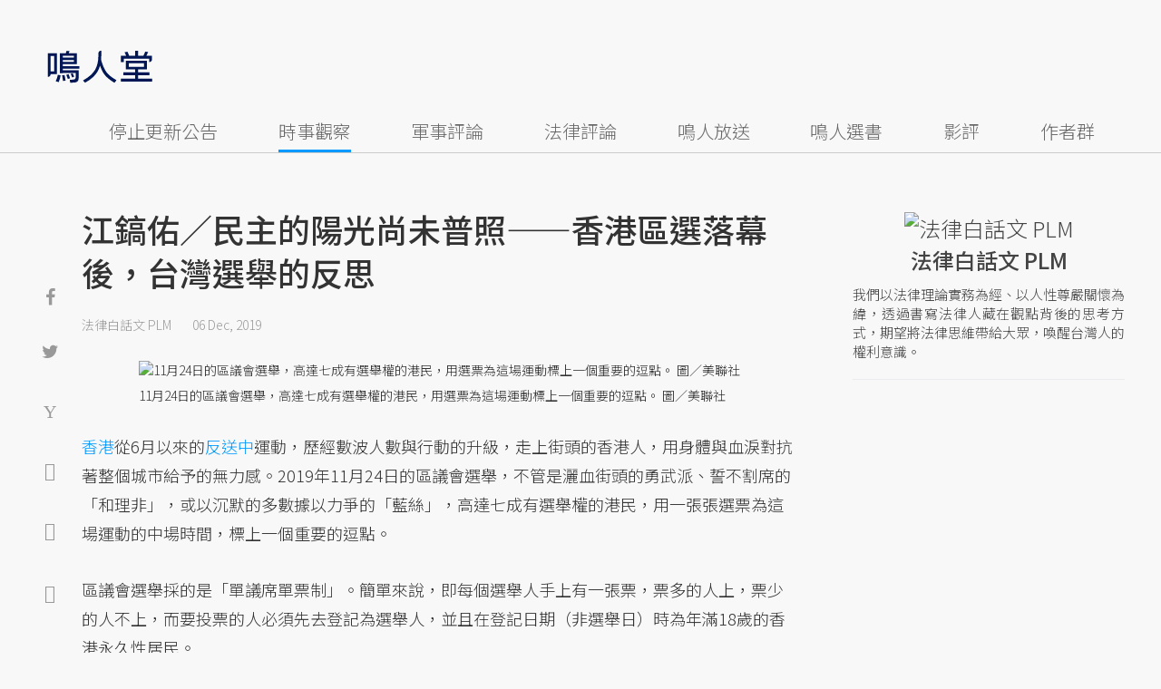

--- FILE ---
content_type: text/html; charset=UTF-8
request_url: https://opinion.udn.com/opinion/story/10043/4207267
body_size: 28636
content:
<!-- MAG3 --><!-- 0.0665 --><!DOCTYPE html>
<html lang="zh-TW" class="no-js" itemscope itemtype="https://schema.org/WebSite">
  <head>
<meta http-equiv="X-UA-Compatible" content="IE=edge,chrome=1">
<meta http-equiv="Content-Type" content="text/html; charset=utf-8">
<meta http-equiv="content-language" content="zh-Hant-TW"> 
<meta name="viewport" content="width=device-width, initial-scale=1.0, maximum-scale=5.0, minimum-scale=1.0" /> 
<link rel="shortcut icon" type="image/x-icon" href="/favicon.ico?20161018" />
<link href='/favicon.ico?20161018' rel='icon' type='image/x-icon'/>
<meta property="og:title" itemprop="name" content="江鎬佑／民主的陽光尚未普照——香港區選落幕後，台灣選舉的反思 | 法律白話文 PLM | 鳴人堂"/>
<meta property="og:type" content="article"/>
<meta property="og:url" itemprop="url" content="https://opinion.udn.com/opinion/story/10043/4207267"/>
<meta property="og:image" itemprop="image" content="https://pgw.udn.com.tw/gw/photo.php?u=https://uc.udn.com.tw/photo/2019/12/05/99/7154885.jpg&s=Y&x=4&y=0&sw=794&sh=529&sl=W&fw=800"/>
<meta property="og:image:width" content="800"/>
<meta property="og:image:height" content="1000"/>
<meta property="og:site_name" content="鳴人堂"/>
<meta property="og:description" content="在觀看香港區議會選舉結果的台灣人，除了替香港朋友感到開心，更要站在台灣的角度去反思台灣的現狀。社會上是否瀰漫著對台灣民主的過度信心，而忘卻監督政治人物的氣氛？是否該檢驗今日台灣的選舉制度與環境，確保我們驕傲的民主牢不可破？"/>
<meta property="og:locale" content="zh_TW">
<meta property="fb:admins" content="100002847892748" />
<meta property="fb:app_id" content="680035625422678" />
<link rel="alternate" hreflang="zh-Hant" href="https://opinion.udn.com/opinion/story/10043/4207267" />
<meta name="title" itemprop="headline" data-ephemeral="true" content="江鎬佑／民主的陽光尚未普照——香港區選落幕後，台灣選舉的反思 | 法律白話文 PLM | 鳴人堂">
<meta property="article:author" content="https://www.facebook.com/opinion.udn/" />
<meta property="article:publisher" content="https://www.facebook.com/opinion.udn/" />
<meta name="lastmod" property="article:modified_time" itemprop="dateModified" content="2019-12-06T11:35:24+08:00">
<meta name="pubdate" property="article:published_time" itemprop="datePublished" content="2019-12-06T11:29:04+08:00">
<meta name="section" property="article:section" itemprop="articleSection" content="時事觀察">
<meta name="subsection" itemprop="articleSection" content="法律白話文 PLM">
<meta name="publisher" itemprop="publisher" content="鳴人堂">
<meta name="image" content="https://pgw.udn.com.tw/gw/photo.php?u=https://uc.udn.com.tw/photo/2019/12/05/99/7154885.jpg&s=Y&x=4&y=0&sw=794&sh=529&sl=W&fw=800">
<meta name="description" itemprop="description" content="在觀看香港區議會選舉結果的台灣人，除了替香港朋友感到開心，更要站在台灣的角度去反思台灣的現狀。社會上是否瀰漫著對台灣民主的過度信心，而忘卻監督政治人物的氣氛？是否該檢驗今日台灣的選舉制度與環境，確保我們驕傲的民主牢不可破？" />
<meta name="news_keywords" itemprop="keywords" content="反送中,香港,2020大選,時事觀察,法律白話文 PLM">
<meta name="author" itemprop="author" content="聯合新聞網" /><meta name="application-name" content="鳴人堂" />
<meta name="URL" content="https://opinion.udn.com/opinion/story/10043/4207267"/>
<link rel="canonical" itemprop="mainEntityOfPage" href="https://opinion.udn.com/opinion/story/10043/4207267"/>
<meta name="date" content="2019-12-06 11:29:04"> <meta name="date.available" content="2019-12-06 11:29:04">
<meta name="channel_id" content="1008" />
<meta name="cate_id" content="5745" />
<meta name="sub_id" content="10043" />
<meta name="art_id" content="4207267" />
<meta name="origion_common_url" content="https://opinion.udn.com" />

<!-- Twitter Card data -->
<meta name="twitter:card" content="summary_large_image">
<meta name="twitter:site" content="@鳴人堂">
<meta name="twitter:title" content="江鎬佑／民主的陽光尚未普照——香港區選落幕後，台灣選舉的反思 | 法律白話文 PLM | 鳴人堂">
<meta name="twitter:description" content="在觀看香港區議會選舉結果的台灣人，除了替香港朋友感到開心，更要站在台灣的角度去反思台灣的現狀。社會上是否瀰漫著對台灣民主的過度信心，而忘卻監督政治人物的氣氛？是否該檢驗今日台灣的選舉制度與環境，確保我們驕傲的民主牢不可破？">
<meta name="twitter:url" content="https://opinion.udn.com/opinion/story/10043/4207267">
<meta name="twitter:image:src" content="https://pgw.udn.com.tw/gw/photo.php?u=https://uc.udn.com.tw/photo/2019/12/05/99/7154885.jpg&s=Y&x=4&y=0&sw=794&sh=529&sl=W&fw=800">
<meta name="twitter:image:alt" content="這次區議會選舉所選出的452席區議會議員，依舊難以影響中共對香港的控制。 圖／美聯社" />

<link rel="amphtml" href="https://opinion.udn.com/opinion/amp/story/10043/4207267"><meta name="robots" content="NOODP"><script>
rId = function(){
	return 4207267;
}
</script>

﻿<link rel="preconnect" href="https://fonts.googleapis.com">
<link rel="preconnect" href="https://fonts.gstatic.com" crossorigin>
<link href="https://fonts.googleapis.com/css2?family=Noto+Sans+TC:wght@300;400;500&display=swap" rel="stylesheet">

<!-- #Location: /inc/meta/metaProperty -->
<title>江鎬佑／民主的陽光尚未普照——香港區選落幕後，台灣選舉的反思 | 法律白話文 PLM | 鳴人堂</title>
<link href="//s.udn.com.tw/static/font-icons/css/fontello.css" rel="stylesheet" type="text/css" />
	<!-- css_header -->
			<link href="/css/normalize.min.css?20250610215625" rel="stylesheet" type="text/css" />
			<link href="/css/font-awesome.min.css?20250610215625" rel="stylesheet" type="text/css" />
			<link href="/css/slick.css?20250610215625" rel="stylesheet" type="text/css" />
			<link href="//s.udn.com.tw/static/css/colorbox.css?20250610215625" rel="stylesheet" type="text/css" />
			<link href="/css/article.css?20250610215625" rel="stylesheet" type="text/css" />
			<link href="/css/story_foot.css?20250610215625" rel="stylesheet" type="text/css" />
		<!-- /css_header -->
	<!-- css_screen -->
		<!-- /css_screen -->
	<!-- js_header -->
			<script src="/js/domready.js?20250610215625" ></script>
			<script src="/js/jquery-1.11.1.min.js?20250610215625" ></script>
			<script src="/js/jquery.cookie.js?20250610215625" ></script>
			<script src="/js/common2.js?20250610215625" ></script>
		<!-- /js_header -->
	<!-- js_screen -->
		<!-- /js_screen -->
<script>
    //<![CDATA[
    if (top.location != location && document.referrer.search("google.com") < 0 && document.referrer.search(/\.udn\.com/) < 0) {
    top.location.href = location.href;
    }
    //]]>
</script>
<!-- #Location: default/inc/meta/cssjs_header --><script>
/*
  (function(i,s,o,g,r,a,m){i['GoogleAnalyticsObject']=r;i[r]=i[r]||function(){
  (i[r].q=i[r].q||[]).push(arguments)},i[r].l=1*new Date();a=s.createElement(o),
  m=s.getElementsByTagName(o)[0];a.async=1;a.src=g;m.parentNode.insertBefore(a,m)
  })(window,document,'script','//www.google-analytics.com/analytics.js','ga');
*/
	var udngold = getCookie("udngold");
	var udnland = getCookie("udnland");
	var user_id = (udnland == 'undefined' || udnland == '') ? undefined : udnland;
	if(typeof user_id !== 'undefined') {
		var udnDate = new Date();
		udnDate.setTime(udnDate.getTime() + (365 * 24 * 60 * 60 * 1000));
		setCookie('udngold', udngold, udnDate);
		setCookie('udnland', udnland, udnDate);
	}

	function setCookie(name, value, expires)
	{
		var expires = "expires=" + expires;
		document.cookie = name + "=" + value + "; expires=" + expires + '; domain=.udn.com; path=/';
	}
	function getCookie(name) {
		var value = "; " + document.cookie;
		var parts = value.split("; " + name + "=");
		if (parts.length >= 2) return parts.pop().split(";").shift();
	}
/*
	function GetCkValue( name ) {
		var dc=document.cookie;
		var prefix=name+"=";
		var begin=dc.indexOf("; "+prefix);
		if(begin==-1) begin=dc.indexOf(prefix);
		else begin+=2;
		if(begin==-1) return "";
		var end=document.cookie.indexOf(";",begin);
		if(end==-1) end=dc.length;
		return dc.substring(begin+prefix.length,end);
	}
	
	function getLocation(){
		if (navigator.geolocation){
			navigator.geolocation.getCurrentPosition(getCurrentPosition, errorCallback ,positionOptions);
		}else{
			//alert("此瀏覽器不支援 Geolocation");
			return;
		}
	}
	var ua = navigator.userAgent || navigator.vendor || window.opera;
	if ( (ua.indexOf("FBAN") > -1) || (ua.indexOf("FBAV") > -1) ) {}
	else if ( ua.indexOf("Twitter") > -1 ) {}
	else if ( ua.indexOf("Line") > -1 ) {}
	else if ( ua.indexOf("Safari") > -1 && ua.indexOf("Chrome") == -1) {}
	else getLocation();

	var latitude = '';
	var longitude = '';
	var latCookieName = 'latitude';
	var lonCookieName = 'longitude';
	var latValue = GetCkValue(latCookieName);
	var lonValue = GetCkValue(lonCookieName);
	
	if(latValue != null && latValue.length > 0){
		latitude = latValue;
	}
	if(lonValue != null && lonValue.length > 0){
		longitude = lonValue;
	}
	
	function getCurrentPosition(position){
		latitude = position.coords.latitude;
		longitude = position.coords.longitude;
		
		$.cookie(latCookieName, latitude, { path: '/', expires: 1/24/2});
		$.cookie(lonCookieName, longitude, { path: '/', expires: 1/24/2});
	}
	
	//選用項目 v.20171115
	var positionOptions = {
		enableHighAccuracy: false,//高準確度
		timeout: 15000, //瀏覽器判斷位置時可用的時間長短。
		maximumAge: 0 //瀏覽器必需重新計算位置的最大時限
	};
	
	//錯誤處理器
	function errorCallback( error ) {
		console.warn('ERROR(' + error.code + '): ' + error.message); // 不處理
	}
	
	//用經緯度取得地址，並進行客製化功能處理
	function getCurrentAddrData(lat, lon, afterToDo) {
		if(!lat || !lon) {
			let addr = {
					'city': '新北市',
					'town': '汐止區',
					'village': '樟樹里',
					'source': 'default'
				};
			return (afterToDo instanceof Function)? afterToDo(addr):addr;
		}
		
		fetch("https://api.nlsc.gov.tw/other/TownVillagePointQuery/"+lon+"/"+lat)
			.then(res => {
				if(!res.ok) throw new Error(addr);

				res
					.text()
    				.then(( str ) => {
    					let doc = new DOMParser().parseFromString(str, 'application/xml');
						addr = {
							'city': doc.getElementsByTagName('ctyName')[0].textContent,
							'town': doc.getElementsByTagName('townName')[0].textContent,
							'village': doc.getElementsByTagName('villageName')[0].textContent,
							'source': 'gov'
						};
						if(afterToDo instanceof Function) afterToDo(addr);
					})
			}).catch(addr => {
				if(afterToDo instanceof Function) afterToDo(addr);
			});
	}
	
	console.warn('remove etu');
	*/
</script>



<script>
var _comscore = _comscore || [];
_comscore.push({ c1: "2", c2: "7390954" });
(function() {
var s = document.createElement("script"), el = document.getElementsByTagName("script")[0]; s.async = true;
s.src = (document.location.protocol == "https:" ? "https://sb" : "http://b") + ".scorecardresearch.com/beacon.js";
el.parentNode.insertBefore(s, el);
})();
</script>
<noscript>
<img src="http://b.scorecardresearch.com/p?c1=2&c2=7390954&cv=2.0&cj=1" />
</noscript>
<!-- #Location: default/inc/meta/trace_comscore -->


	
	
<script>
// function getCookie(name) {
//     var value = "; " + document.cookie;
//     var parts = value.split("; " + name + "=");
//     if (parts.length >= 2) return parts.pop().split(";").shift();
// }
var etu_id = getCookie("__eruid");
var _ga = getCookie('_ga');
var _gaA = _ga.split(".");
var google_id = '';
for (i=2;i<_gaA.length;i++) google_id = google_id+_gaA[i]+'.';
google_id = google_id.substring(0,google_id.length-1);
</script>
<script>
var cat = "[]";
cat = ['opinion','cms','5745,時事觀察','10043,法律白話文 PLM','10043,法律白話文 PLM'];
var auth_type = "未登入";
if(typeof user_id !== 'undefined'){
    auth_type = "已登入_會員";
}
dataLayer = [{
 'etu_id': etu_id,
 'user_id': user_id,
 'google_id': google_id,
 'cat': cat,
 'content_tag': '反送中,香港,2020大選,時事觀察,法律白話文 PLM',
 'auth_type': auth_type,
 'publication_date': '2019-12-06 11:29',
 'content_level':'開放閱讀',
 'ffid': JSON.parse(localStorage.getItem('UDN_FID'))?.FFID,
 'dfid': JSON.parse(localStorage.getItem('UDN_FID'))?.DFID,
}];
console.log('dataLayer', dataLayer);
</script>
<!-- Data Layer -->
<script>(function(w,d,s,l,i){w[l]=w[l]||[];w[l].push({'gtm.start':
new Date().getTime(),event:'gtm.js'});var f=d.getElementsByTagName(s)[0],
j=d.createElement(s),dl=l!='dataLayer'?'&l='+l:'';j.async=true;j.src=
'https://www.googletagmanager.com/gtm.js?id='+i+dl;f.parentNode.insertBefore(j,f);
})(window,document,'script','dataLayer','GTM-TNRLGTF');</script>
<!-- #Location: default/inc/meta/trace_GTM -->
  
<!-- #Location: /inc/meta/trace -->
<script type="application/ld+json">
[{
	"@context": "http://schema.org",
	"@type": "NewsArticle",
	"thumbnailUrl": "https://uc.udn.com.tw/photo/2019/12/05/99/7154885.jpg",
	"url": "https://opinion.udn.com/opinion/story/10043/4207267",
	"mainEntityOfPage": "https://opinion.udn.com/opinion/story/10043/4207267",
	"headline": "江鎬佑／民主的陽光尚未普照——香港區選落幕後，台灣選舉的反思",
	"articleSection": "時事觀察",
	"datePublished": "2019-12-06T11:29:04+08:00",
	"dateModified": "2019-12-06T11:35:24+08:00",
	"keywords": "反送中,香港,2020大選,時事觀察,法律白話文 PLM",	
	"image": {
		"@type": "ImageObject",
		"contentUrl": "https://uc.udn.com.tw/photo/2019/12/05/99/7154885.jpg",
		"url": "https://pgw.udn.com.tw/gw/photo.php?u=https://uc.udn.com.tw/photo/2019/12/05/99/7154885.jpg&s=Y&x=4&y=0&sw=794&sh=529&sl=W&fw=800",
		"name": "這次區議會選舉所選出的452席區議會議員，依舊難以影響中共對香港的控制。",
		"height": "1000",
		"width": "800"
	},
	"author": {
		"@type": "Person",
		"name": "法律白話文 PLM"
	},
	"publisher": {
		"@type": "Organization",
		"name": "鳴人堂 | 聯合新聞網",
		"url": "https://opinion.udn.com",
		"sameAs": "https://www.facebook.com/opinion.udn/",
		"logo": {
			"@type": "ImageObject",
			"url": "https://opinion.udn.com/img/UDN_OPINION.png",
			"height": "1000",
			"width": "800"
		}
	}
 },
 {
	"@context": "http://schema.org",
	"@type": "Article",
	"thumbnailUrl": "https://uc.udn.com.tw/photo/2019/12/05/99/7154885.jpg",
	"url": "https://opinion.udn.com/opinion/story/10043/4207267",
	"mainEntityOfPage": "https://opinion.udn.com/opinion/story/10043/4207267",
	"headline": "江鎬佑／民主的陽光尚未普照——香港區選落幕後，台灣選舉的反思",
	"articleSection": "時事觀察",
	"datePublished": "2019-12-06T11:29:04+08:00",
	"dateModified": "2019-12-06T11:35:24+08:00",	
	"description": "在觀看香港區議會選舉結果的台灣人，除了替香港朋友感到開心，更要站在台灣的角度去反思台灣的現狀。社會上是否瀰漫著對台灣民主的過度信心，而忘卻監督政治人物的氣氛？是否該檢驗今日台灣的選舉制度與環境，確保我們驕傲的民主牢不可破？",
	"keywords": "反送中,香港,2020大選,時事觀察,法律白話文 PLM",	
	"image": {
		"@type": "ImageObject",
		"contentUrl": "https://uc.udn.com.tw/photo/2019/12/05/99/7154885.jpg",
		"url": "https://pgw.udn.com.tw/gw/photo.php?u=https://uc.udn.com.tw/photo/2019/12/05/99/7154885.jpg&s=Y&x=4&y=0&sw=794&sh=529&sl=W&fw=800",
		"name": "這次區議會選舉所選出的452席區議會議員，依舊難以影響中共對香港的控制。",
		"height": "1000",
		"width": "800"
	},
	"author": {
		"@type": "Person",
		"name": "法律白話文 PLM"
	},
	"publisher": {
		"@type": "Organization",
		"name": "鳴人堂",
		"url": "https://opinion.udn.com",
		"sameAs": "https://www.facebook.com/opinion.udn/",
		"logo": {
			"@type": "ImageObject",
			"url": "https://opinion.udn.com/img/UDN_OPINION.png",
			"height": "1000",
			"width": "800"
		}
	}
 }]
</script>
<!-- #Location: /inc/meta/structured_schemaorg_story -->
		<!-- Schema.org implementation - BreadcrumbList schema -->             
	<script type="application/ld+json">
	{
		"@context": "http://schema.org",
		"@type": "BreadcrumbList",  
		"itemListElement": [
																		{	
				"@type": "ListItem",       
				"position": 1,       
				"item": {
					"@id": "https://opinion.udn.com/opinion/index",				
					"name": "鳴人堂"                 
				}
			}
									, 			{	
				"@type": "ListItem",       
				"position": 2,       
				"item": {
					"@id": "/opinion/cate/5745",				
					"name": "時事觀察"                 
				}
			}
								
		]
	}
	</script>
	<!-- #Location: default/inc/meta/structured_schemaorg_nav -->
<!-- #Location: /inc/meta/structured -->


								<!-- ad:5815, pos:TOP_OF_THE_TOP_WORLD/--, platform:all/text, go:ad-TOP_OF_THE_TOP_WORLD -->
			<!-- 20180718 要塞進DFP key-value 的client id -->
<script src="https://udn.com/upf/static/common/md5.js?1"></script>
<script>
	/*function getCookie(name) {
		var value = "; " + document.cookie;
		var parts = value.split("; " + name + "=");
		if (parts.length == 2) return parts.pop().split(";").shift();
	}
	var clientId = getCookie('_ga').split('.')[2]+'.'+getCookie('_ga').split('.')[3];*/
</script>

<!-- 20181204 -->
<!-- 20180913 Prebid 0628 0723 0904-->
<!-- Prebid and Criteo CDB Combined Section START -->
<script>// timeout config for both PREBID and CRITEO CDB
 var HB_TIMEOUT = 1500;
 var PREBID_TIMEOUT = HB_TIMEOUT;
 var CRITEO_CDB_TIMEOUT = HB_TIMEOUT;
 var prebidTargerting = false;
 // callback function, No Need to Edit
 window.hb_status = {
 n_adserver_callback: [],
 adserverRequestSent: false
 };
 var n_adserver_callback = 0;
 var adServerCallback = function (source) {
 if (window.hb_status.adserverRequestSent) return;
 // add source to the processed list
 window.hb_status.n_adserver_callback.push(source);
 if (source == 'prebid') {
 googletag.cmd.push(function () {
 pbjs.que.push(function () {
 prebidTargerting = true;
 pbjs.setTargetingForGPTAsync();
 });
 });
 } else if (source == 'criteo') {
 googletag.cmd.push(function () {
 Criteo.SetDFPKeyValueTargeting();
 });
 }
 if (window.hb_status.n_adserver_callback.length >= 2
 || "timeout" == source) {
 googletag.cmd.push(function () {
 if (!prebidTargerting) {pbjs.que.push(function() { pbjs.setTargetingForGPTAsync(); })};
 // pbjs.setTargetingForGPTAsync();
 googletag.pubads().refresh();
 window.hb_status.adserverRequestSent = true;
 });
 };
 }</script>
<!-- Prebid and Criteo CDB Combined Section END--><!-- Prebid Config Section START -->
<!-- Make sure this is inserted before your GPT tag -->
<script>var adUnits = [{
 code: 'div-gpt-ad-1500260348414-0',
 mediaTypes: {
 banner: {
 sizes: [
 [970, 250],
 [970, 90]
 ],
 }
 },
 bids: [{
 bidder: 'appnexus',
 labelAny: ['display'],
 params: {
 placementId: '11800258'
 }
 }]
 },{
 code: 'div-gpt-ad-1499139546098-0',
 mediaTypes: {
 banner: {
 sizes: [
 [300, 250],
 [300, 600]
 ],
 }
 },
 bids: [{
 bidder: 'appnexus',
 labelAny: ['display'],
 params: {
 placementId: '11800259'
 }
 }]
 }, {
 code: 'div-gpt-ad-1500889082311-2',
 mediaTypes: {
 banner: {
 sizes: [300, 250],
 }
 },
 bids: [{
 bidder: 'appnexus',
 labelAny: ['display'],
 params: {
 placementId: '11800260'
 }
 }, {
 bidder: 'rubicon',
 labelAny: ['display'],
 params: {
 accountId: "18056",
 siteId: "188856",
 zoneId: "920134",
 }
 }, {
 bidder: 'bridgewell',
 labelAny: ['display'],
 params: {
 ChannelID: 'CgUxNTc5MRIBMRoENDczMSIJdWRucHJlYmlkKgsIrAIQ-gEaATkgAQ'
 }
 }]
 }, {
 code: 'div-gpt-ad-1500889082311-0',
 mediaTypes: {
 banner: {
 sizes: [300, 250],
 }
 },
 bids: [{
 bidder: 'appnexus',
 labelAny: ['display'],
 params: {
 placementId: '11800261'
 }
 }, {
 bidder: 'rubicon',
 labelAny: ['display'],
 params: {
 accountId: "18056",
 siteId: "188856",
 zoneId: "920134",
 }
 }, /*{
 bidder: 'clickforce',
 labelAny: ['display'],
 params: {
 zone: '7272'
 }
 },*/ {
 bidder: 'bridgewell',
 labelAny: ['display'],
 params: {
 ChannelID: 'CgUxNTgxNhIBMRoENDczMSIJdWRucHJlYmlkKgsIrAIQ-gEaATkgAQ'
 }
 }]
 }, {
 code: 'div-gpt-ad-1500889082311-1',
 mediaTypes: {
 banner: {
 sizes: [300, 250],
 }
 },
 bids: [{
 bidder: 'appnexus',
 labelAny: ['display'],
 params: {
 placementId: '11800262'
 }
 }, {
 bidder: 'rubicon',
 labelAny: ['display'],
 params: {
 accountId: "18056",
 siteId: "188856",
 zoneId: "920134",
 }
 },/*{
 bidder: 'clickforce',
 labelAny: ['display'],
 params: {
 zone: '7273'
 }
 },*/ {
 bidder: 'bridgewell',
 labelAny: ['display'],
 params: {
 ChannelID: 'CgUxNTgxNxIBMRoENDczMSIJdWRucHJlYmlkKgsIrAIQ-gEaATkgAQ'
 }
 }]
 }, {
 code: 'div-gpt-ad-1503287606545-0',
 mediaTypes: {
 banner: {
 sizes: [
 [336, 280],
 [300, 250]
 ],
 }
 },
 bids: [{
 bidder: 'appnexus',
 labelAny: ['phone'],
 params: {
 placementId: '11800263'
 }
 }, {
 bidder: 'audienceNetwork',
 labelAny: ['phone'],
 params: {
 placementId: '293469767677017_576248456065812',
 testmode: false,
 format: 'fullwidth'
 }
 }]
 }, {
 code: 'div-gpt-ad-1503996040247-0',
 mediaTypes: {
 banner: {
 sizes: [
 [336, 280],
 [300, 250]
 ],
 }
 },
 bids: [{
 bidder: 'appnexus',
 labelAny: ['phone'],
 params: {
 placementId: '11800264'
 }
 }, {
 bidder: 'rubicon',
 labelAny: ['phone'],
 params: {
 accountId: "18056",
 siteId: "188856",
 zoneId: "920134",
 }
 }, {
 bidder: 'audienceNetwork',
 labelAny: ['phone'],
 params: {
 placementId: '293469767677017_576250152732309',
 testmode: false,
 format: 'fullwidth'
 }
 }]
 }, {
 code: 'div-gpt-ad-1503891902709-0',
 mediaTypes: {
 banner: {
 sizes: [
 [336, 280],
 [1, 1],
 [300, 250]
 ],
 }
 },
 bids: [{
 bidder: 'appnexus',
 labelAny: ['phone'],
 params: {
 placementId: '11800266'
 }
 }, {
 bidder: 'rubicon',
 labelAny: ['phone'],
 params: {
 accountId: "18056",
 siteId: "188856",
 zoneId: "920134",
 }
 }, {
 bidder: 'audienceNetwork',
 labelAny: ['phone'],
 params: {
 placementId: '293469767677017_576250759398915',
 testmode: false,
 format: 'fullwidth'
 }
 }, /*{
 bidder: 'clickforce',
 labelAny: ['phone'],
 params: {
 zone: '7276'
 }
 },*/ {
 bidder: 'bridgewell',
 labelAny: ['phone'],
 params: {
 ChannelID: 'CgUxNTgyMBIBMRoENDczMSIJdWRucHJlYmlkKgsIrAIQ-gEaATkgAQ'
 }
 }]
 }, {
 code: 'div-gpt-ad-1503891588017-0',
 mediaTypes: {
 banner: {
 sizes: [
 [336, 280],
 [300, 250]
 ],
 }
 },
 bids: [{
 bidder: 'appnexus',
 labelAny: ['phone'],
 params: {
 placementId: '11800267'
 }
 }, {
 bidder: 'rubicon',
 labelAny: ['phone'],
 params: {
 accountId: "18056",
 siteId: "188856",
 zoneId: "920134",
 }
 }, {
 bidder: 'audienceNetwork',
 labelAny: ['phone'],
 params: {
 placementId: '293469767677017_576250962732228',
 testmode: false,
 format: 'fullwidth'
 }
 }, /*{
 bidder: 'clickforce',
 labelAny: ['phone'],
 params: {
 zone: '7277'
 }
 },*/ {
 bidder: 'bridgewell',
 labelAny: ['phone'],
 params: {
 ChannelID: 'CgUxNTgyMRIBMRoENDczMSIJdWRucHJlYmlkKgsIrAIQ-gEaATkgAQ'
 }
 }]
 }, {
 code: 'div-gpt-ad-1457419112932-0',
 mediaTypes: {
 banner: {
 sizes: [
 [300, 250],
 [336, 280]
 ],
 }
 },
 bids: [{
 bidder: 'appnexus',
 labelAny: ['phone'],
 params: {
 placementId: '11800268'
 }
 }, {
 bidder: 'rubicon',
 labelAny: ['phone'],
 params: {
 accountId: "18056",
 siteId: "188856",
 zoneId: "920134",
 }
 }, {
 bidder: 'audienceNetwork',
 labelAny: ['phone'],
 params: {
 placementId: '293469767677017_576251092732215',
 testmode: false,
 format: 'fullwidth'
 }
 }, /*{
 bidder: 'clickforce',
 labelAny: ['phone'],
 params: {
 zone: '7278'
 }
 },*/ {
 bidder: 'bridgewell',
 labelAny: ['phone'],
 params: {
 ChannelID: 'CgUxNTgyMhIBMRoENDczMSIJdWRucHJlYmlkKgsIrAIQ-gEaATkgAQ'
 }
 }]
 }];
 var pbjs = pbjs || {};
 pbjs.que = pbjs.que || [];</script>
<!-- Prebid Config Section END --><!-- Prebid Boilerplate Section START. No Need to Edit. --><!-- <script type="text/javascript" src='https://s.udn.com.tw/prebid.js' async></script> -->
<script src="https://p.udn.com.tw/upf/static/common/prebid20200204.js?1" async></script><script>var googletag = googletag || {};
 googletag.cmd = googletag.cmd || [];
 googletag.cmd.push(function () {
 googletag.pubads().disableInitialLoad();
 });
 pbjs.que.push(function () {
 pbjs.setConfig({
 debug: true,
 priceGranularity: "dense",
 enableSendAllBids: true, // Default will be `true` as of 1.0
 sizeConfig: [{
 'mediaQuery': '(min-width: 767px)',
 'sizesSupported': [[1024,768], [970,250], [970,90], [800,600], [768,1024], [728,90], [640,360], [480,360], [480,320], [480,270], [480,60], [336,280], [320,480], [320,100], [320,50], [300,1050], [300,600], [300,250], [300,100], [320,50], [300,75], [300,50], [250,250], [240,400], [160,600], [1,1]],
 'labels': ['display']
 }, {
 'mediaQuery': '(min-width: 0px) and (max-width: 767px)',
 'sizesSupported': [[336,280], [300,250], [300,100], [320,50], [300,75], [300,50], [250,250], [120,20], [168,28], [1,1]],
 'labels': ['phone']
 }]
 });
 pbjs.bidderSettings = {
 rubicon: {
 bidCpmAdjustment: function (bidCpm, bid) {
 console.log('Bidder is: ' + bid.bidderCode);
 return bidCpm * 0.8;
 }
 }
 };
 pbjs.addAdUnits(adUnits);
 pbjs.requestBids({
 bidsBackHandler: function () {adServerCallback('prebid')}
 });
 });
 setTimeout(function () {
 adServerCallback('timeout');
 }, PREBID_TIMEOUT);</script>
<!-- Prebid Boilerplate Section END -->

<!-- 20200511更新新criteo設定 起 -->
<!-- BEGIN CRITEO CDB -->
<script async='async' type="text/javascript" src="https://static.criteo.net/js/ld/publishertag.js"></script>
<script>
    window.Criteo = window.Criteo || {};
    window.Criteo.events = window.Criteo.events || [];
</script>
<!-- END CRITEO CDB -->
<!-- 20200511更新新criteo設定 止 -->

<!-- 加入置底廣告設定 var inDapIF = true; -->
<!-- <script async='async' src='https://www.googletagservices.com/tag/js/gpt.js'></script> -->
<script async='async' src='https://securepubads.g.doubleclick.net/tag/js/gpt.js'></script>
<script>
  var inDapIF = true;
  var googletag = googletag || {};
  googletag.cmd = googletag.cmd || [];
</script>

<script>
  /*ga(function(tracker) {
    var clientId = tracker.get('clientId');
    console.log('clientId: '+clientId);
  });*/

  googletag.cmd.push(function() {

/* 尺寸設定 */
/* 唯網頁呈現 */
var webonly_Billboard = googletag.sizeMapping().
		addSize([750, 200], ['fluid', [300, 250], [300, 600]]).
		addSize([0, 0], []).
		build();
	  
var webonly_300x250 = googletag.sizeMapping().
		addSize([750, 200], ['fluid', [300, 250]]).
		addSize([0, 0], []).
		build();

var webonly_300x250_300x600 = googletag.sizeMapping().
		addSize([750, 200], [[300, 250], [300, 500], [300, 600]]).
		addSize([0, 0], []).
		build();
	  
var webonly_SuperBanner = googletag.sizeMapping().
		addSize([1000, 200], ['fluid', [970, 90], [1200, 110], [728, 90], [970, 250], [970, 500]]).
		addSize([0, 0], []).
		build();

var webonly_1200x110 = googletag.sizeMapping().
		addSize([1000, 200], [[970, 90], [1200, 110], [728, 90], [970, 250]]).
		addSize([0, 0], []).
		build();

var webonly_970x400 = googletag.sizeMapping().
		addSize([1000, 200], [970, 1]).
		addSize([0, 0], []).
		build();

var webonly_logo = googletag.sizeMapping().
		addSize([750, 200], [160, 45]).
		addSize([0, 0], []).
		build();

var webonly_Native_popular = googletag.sizeMapping().
		addSize([1000, 200], ['fluid', [350, 110]]).
		addSize([0, 0], []).
		build();

var webonly_Native_popular_334 = googletag.sizeMapping().
		addSize([1000, 200], ['fluid', [334, 80]]).
		addSize([0, 0], []).
		build();

var webonly_Native_popular_idle = googletag.sizeMapping().
		addSize([750, 200], ['fluid']).
		addSize([0, 0], []).
		build();

var ads_news_txtdown_banner = googletag.sizeMapping().
        addSize([1280, 200], [[1, 1], [520, 290], [640, 480], 'fluid']).
        addSize([0, 0], [1, 1]).
        build();

/* 唯手機呈現 */
var mobileonly_300x250 = googletag.sizeMapping().
		addSize([1000, 200], []).
		addSize([0, 0], [300, 250]).
		build();
		
var mobileonly_300x250_320x100 = googletag.sizeMapping().
		addSize([1000, 200], []).
		addSize([0, 0], [[300, 250],[320, 100]]).
		build();

var mobileonly_320x50 = googletag.sizeMapping().
		addSize([1000, 200], []).
		addSize([0, 0], ['fluid', [320, 50],[320, 100],[1, 1]]).
		build();

var mobileonly_320x50_320x100_300x250 = googletag.sizeMapping().
		addSize([1000, 200], []).
		addSize([0, 0], [[320, 50],[320, 100],[300, 250]]).
		build();

var mobileonly_320x50_320x100_300x250_336x280 = googletag.sizeMapping().
		addSize([1000, 200], []).
		addSize([0, 0], ['fluid', [336, 280], [300, 250], [320, 100], [320, 50]]).
		build();

var mobileonly_300x250_336x280 = googletag.sizeMapping().
		addSize([1000, 200], []).
		addSize([0, 0], ['fluid', [300, 250], [320, 250], [336, 280], [1, 1]]).
		build();

var mobileonly_300x250_GGG = googletag.sizeMapping().
		addSize([1000, 200], []).
		addSize([0, 0], [[300, 250], [320, 100], [336, 280]]).
		build();

var mobileonly_Native_popular = googletag.sizeMapping().
		addSize([1000, 200], []).
		addSize([0, 0], ['fluid', [350, 110]]).
		build();
	  
var mobileonly_320x480 = googletag.sizeMapping().
		addSize([750, 200], []).
		addSize([0, 0], ['fluid', [1, 1], [320, 480], [300, 250]]).
		build();

/* 網頁及手機皆呈現 */
var web_mobile_txtdown = googletag.sizeMapping().
		addSize([750, 200], ['fluid', [1, 1], [350, 90], [468, 60]]).
		addSize([0, 0], ['fluid', [1, 1], [350, 90]]).
		build();

/* ...沒使用... 手機及網頁皆呈現 */
var web_mobile = googletag.sizeMapping().
		addSize([1000, 200], [[970, 90], [1000, 92], [728, 90]]).
		addSize([0, 0], [320, 100]).
		build();
/* ...沒使用... 唯網頁呈現 */
var webonly_300x100 = googletag.sizeMapping().
		addSize([1000, 200], [300, 100]).
		addSize([0, 0], []).
		build();

/* 參數定義 */

    /* 鍵值Key value */
    /* (webonly_SuperBanner) */
    /* 網頁 -- 【新聞網】SuperBanner_1200*110 (google DFP)google拆code */
	/* googletag.defineSlot('/129853887/udn.com/News/SuperBanner', ['fluid', [970, 90], [970, 250], [1200, 110], [728, 90], [970, 500]], 'div-gpt-ad-1500260348414-0').defineSizeMapping(webonly_SuperBanner).setCollapseEmptyDiv(true).addService(googletag.pubads()); */
	googletag.defineSlot('/129853887/udn.com/News/SuperBanner', [[970, 90], [970, 250], [1200, 110], [728, 90], [970, 500]], 'div-gpt-ad-1500345763954-0').defineSizeMapping(webonly_SuperBanner).setCollapseEmptyDiv(true).addService(googletag.pubads());
    /* (webonly_Billboard) */
    /* 網頁 -- 【新聞網】Billboard_300*250 (google DFP)google拆code */
    googletag.defineSlot('/129853887/udn.com/News/Billboard', ['fluid', [300, 250], [300, 600]], 'div-gpt-ad-1499139546098-0').defineSizeMapping(webonly_Billboard).setCollapseEmptyDiv(true).addService(googletag.pubads());
    /* (webonly_300x250) */
    /* 網頁 -- 【新聞網】CPM_300*250 (google DFP)google拆code */
    googletag.defineSlot('/129853887/udn.com/News/CPM_300*250', ['fluid', [300, 250]], 'div-gpt-ad-1500889082311-2').defineSizeMapping(webonly_300x250).setCollapseEmptyDiv(true).addService(googletag.pubads());
    /* (web_mobile_txtdown) */
    /* 網頁及手機 -- 【新聞網】新聞文尾文字廣告 (PC + mobile) [google免費版]鳴人堂 */
    googletag.defineSlot('/4576170/news_txtdown', ['fluid', [1, 1], [350, 90], [468, 60]], 'div-gpt-ad-1511232418078-0').defineSizeMapping(web_mobile_txtdown).setCollapseEmptyDiv(true).addService(googletag.pubads());
    /* (ads_news_txtdown_banner) */
    /* CMS -- 【新聞網_2020】PC_文尾大刊版 (免費版 google DFP) google拆code */
    googletag.defineSlot('/4576170/news_520*290', [[1, 1], [520, 290], [640, 480], 'fluid'], 'div-gpt-ad-1503384762630-0').defineSizeMapping(ads_news_txtdown_banner).setCollapseEmptyDiv(true).addService(googletag.pubads());

    /* 無Logo */
    /* 無精準廣告1 + 2 */
    /* 無InPage */
    /* 無延伸閱讀 */
    /* 無相關新聞 + 相關新聞 */

    /* 共用 */
    /* 免費版 (webonly_300x250) */
    /* 網頁 -- 酷比_閒置頁面300x250 (google拆code) */
    window.idle_slot = googletag.defineSlot('/4576170/idle_300*250', [300, 250], 'div-gpt-ad-1543568759905-0').defineSizeMapping(webonly_300x250).setCollapseEmptyDiv(true).addService(googletag.pubads());
    /* 免費版 (webonly_Native_popular_334) */
    /* 網頁 -- 閒置頁面圖文廣告第三則 (google拆code) */
    window.idle_slot2 = googletag.defineSlot('/4576170/idle_Native', [[334, 80], 'fluid'], 'div-gpt-ad-1543568584068-0').defineSizeMapping(webonly_Native_popular_334).setCollapseEmptyDiv(true).addService(googletag.pubads());

	/* (mobileonly_320x480) */
	/* 手機 -- 【Mobile】覆蓋式廣告320*480 (google拆code)  */
	googletag.defineSlot('/129853887/udn.com/Mobile/cover/320*480-Cover-1', ['fluid', [1, 1], [320, 480], [300, 250]], 'div-gpt-ad-1496826774110-0').defineSizeMapping(mobileonly_320x480).setCollapseEmptyDiv(true).addService(googletag.pubads());

    /* 鍵值Key value */
    /* (mobileonly_320x50_320x100_300x250_336x280) */
    /* 手機 -- 【新聞網】Mobile頭版大佈告300*250廣告_頻道頁_內文頁 (google拆code) */
    googletag.defineSlot('/129853887/udn.com/Mobile/Mobile_320*100', ['fluid', [336, 280], [300, 250], [320, 100], [320, 50]], 'div-gpt-ad-1503287606545-0').defineSizeMapping(mobileonly_320x50_320x100_300x250_336x280).setCollapseEmptyDiv(true).addService(googletag.pubads());
    /* (mobileonly_300x250_336x280) */
    /* 手機 -- 【新聞網】Mobile文中大佈告300*250廣告 (google拆code) */
    googletag.defineSlot('/129853887/udn.com/Mobile/Mobile_300*250_inline', ['fluid', [300, 250], [320, 250], [336, 280], [1, 1]], 'div-gpt-ad-1503996040247-0').defineSizeMapping(mobileonly_300x250_336x280).setCollapseEmptyDiv(true).addService(googletag.pubads());
    /* (mobileonly_300x250_336x280) */
    /* 更名 相關新聞大佈告 */
    /* 手機 -- 【鳴人堂】Mobile雙子星大佈告1_內文頁 (google拆code) */
    googletag.defineSlot('/129853887/udn.com/Mobile/Mobile_300*250', [[300, 250], [336, 280]], 'div-gpt-ad-1503891588017-0').defineSizeMapping(mobileonly_300x250_336x280).setCollapseEmptyDiv(true).addService(googletag.pubads());

    /* (mobileonly_320x50) */
    /* 手機 -- 【Mobile】置底廣告320*50 (google拆code)  */
    window.sticky = googletag.defineSlot('/129853887/udn.com/Mobile/float/320*50', ['fluid', [320, 50], [320, 100], [1, 1]], 'div-gpt-ad-1438159466246-0').defineSizeMapping(mobileonly_320x50).setCollapseEmptyDiv(true).addService(googletag.pubads());

    /* 共用 */
    /* (mobileonly_300x250_GGG) */
    /* 手機 -- 【全部 除了首頁】Mobile web 大佈告300*250廣告google專用 (google拆code)  */
    /* googletag.defineSlot('/129853887/udn.com/Mobile/Mobile_300*250_google', [[300, 250], [320, 100], [336, 280]], 'div-gpt-ad-1457419112932-0').defineSizeMapping(mobileonly_300x250_GGG).setCollapseEmptyDiv(true).addService(googletag.pubads()); */

    if (google_id) {
      googletag.pubads().setPublisherProvidedId(md5(google_id));
      //googletag.pubads().setPublisherProvidedId(window.btoa(google_id).replace(/=+$/, ''));
    }    
    
    //googletag.pubads().setTargeting("eruid", GetCkValue("__eruid"));
    //googletag.pubads().setTargeting("clientId", clientId);
    googletag.pubads().setTargeting("fid", JSON.parse(localStorage.getItem('UDN_FID'))?.FFID);
    googletag.pubads().setTargeting("clientId", google_id);
    googletag.pubads().setTargeting("userId", user_id);
	googletag.pubads().enableSingleRequest();

    
	googletag.pubads().setTargeting("cat", ['1008','鳴人堂','5745','時事觀察','10043','法律白話文 PLM']);
	googletag.pubads().setTargeting("aid", '4207267');
	googletag.pubads().setTargeting("page", "ARTICLE");
	googletag.pubads().setTargeting("tag", ['反送中','香港','2020大選','時事觀察','法律白話文 PLM']);
	googletag.enableServices();
	/* #Location: inc/meta/skytop_dfp */


    //setInterval(function() {
 		//googletag.pubads().refresh([idle_slot2]);
	//}, 60000)
  });
</script>
<!-- Innity Welcome Video HEAD script起 -->
<!-- <script type="text/javascript" src="https://cdn.innity.net/zone.js"></script> -->
<!-- Innity Welcome Video HEAD script止 -->		<!-- #Location: default/inc/content/advertisement -->	
<!-- #Location: default/inc/meta -->
  <body>
	<noscript><iframe src="https://www.googletagmanager.com/ns.html?id=GTM-TNRLGTF" height="0" width="0" style="display:none;visibility:hidden"></iframe></noscript>
<!-- #Location: default/inc/meta/trace_GTM_body -->						<!-- ad:13992, pos:TOP_OF_THE_WORLD/--, platform:mobile/text, go:ad-TEXT -->
			<section class="overlay-container"></section>
<div id="div-gpt-ad-1496826774110-0">
  <script>
    googletag.cmd.push(function() {
      googletag.display("div-gpt-ad-1496826774110-0");
    });
  </script>
</div>

<!-- 強制DFP影音播放 2020/10/27-->
<script>
window.addEventListener('message', function(e){
  if (e.data.type === 'overlayIframeReady') {
console.log('test scroll');
   window.scrollTo({top: window.scrollY + 1});
  }
});
</script>
<!-- 強制DFP影音播放 2020/10/27-->		<!-- #Location: default/inc/content/advertisement -->        <!-- 更新提醒視窗 -->
    <div id="browser-update">
      <a href="" target="_blank">
          親愛的網友：<br>為確保您享有最佳的瀏覽體驗，建議您提升您的 IE 瀏覽器至<span>最新版本</span>，感謝您的配合。
      </a>
      <div class="close">✕</div>
    </div>
	<!-- #Location: /inc/browser_update -->
		<section class="overlay-menu">
						<!-- ad:16313, pos:THREE_LINES/--, platform:all/text, go:ad-TEXT -->
			      <span class="btn close-btn" aria-label="close" role="button"><i class="i-close"></i></span>
      <div class="container">
  
        <div class="input-holder" role="search">
          <input type="search" placeholder="請輸入關鍵字" aria-label="input-search">
          <span class="btn btn-search text-orange" aria-label="submit-search"><i class="i-search"></i></span>
        </div>
  
        <section class="site-links">
          <h3 class="site-links__title">全產品速覽</h3>
          <div class="site-links__wrapper">

            <section class="site-product">
              <h4 class="context-box__title--orange site-product__title">新聞評論</h4>
              <a href="https://udn.com/news/index" title="聯合新聞網" target="_blank" class="site-product__link list-ellipsis">聯合新聞網</a>
              <a href="https://sdgs.udn.com/sdgs/index" title="陽光行動" target="_blank" class="site-product__link list-ellipsis">陽光行動</a>
              <a href="https://vip.udn.com/vip/index" title="聯合報數位版" target="_blank" class="site-product__link list-ellipsis">聯合報數位版</a>
              <a href="https://udn70.udn.com/" title="聯合70" target="_blank" class="site-product__link list-ellipsis">聯合70</a>
              <a href="https://global.udn.com/global_vision/index" title="轉角國際" target="_blank" class="site-product__link list-ellipsis">轉角國際</a>
              <a href="https://opinion.udn.com/opinion/index" title="鳴人堂" target="_blank" class="site-product__link list-ellipsis">鳴人堂</a>
              <a href="https://ubrand.udn.com/ubrand/index" title="倡議家" target="_blank" class="site-product__link list-ellipsis">倡議家</a>
              <a href="https://theme.udn.com/theme/index" title="時事話題" target="_blank" class="site-product__link list-ellipsis">時事話題</a>
              <a href="https://www.worldjournal.com/" title="世界日報" target="_blank" class="site-product__link list-ellipsis">世界日報</a>
              <a href="https://topic.udn.com/issue/index" title="新聞話題" target="_blank" class="site-product__link list-ellipsis">新聞話題</a>
            </section>
  
            <section class="site-product">
              <h4 class="context-box__title--orange site-product__title">服務</h4>
              <a href="https://member.udn.com" title="會員中心" target="_blank" class="site-product__link--member site-product__link list-ellipsis">會員中心</a>
              <a href="https://upoints.udn.com/upt/index.jsp?utm_source=head" title="U利點數" target="_blank" class="site-product__link list-ellipsis">U利點數</a>
              <a href="https://udn.com/mypage/mynewsFeature" title="我的新聞" target="_blank" class="site-product__link list-ellipsis">我的新聞</a>
              <a href="https://udn.com/news/archive" title="歷史新聞" target="_blank" class="site-product__link list-ellipsis">歷史新聞</a>
              <a href="https://event.udn.com/index/index.html" title="活動專區" target="_blank" class="site-product__link list-ellipsis">活動專區</a>
              <a href="https://www.facebook.com/myudn" title="udn粉絲團" target="_blank" class="site-product__link list-ellipsis">udn粉絲團</a>
              <a href="https://event.udn.com/line/" title="udn line 好友" target="_blank" class="site-product__link list-ellipsis">udn line 好友</a>
            </section>
  
            <section class="site-product">
              <h4 class="context-box__title--orange site-product__title">股市理財</h4>
              <a href="https://money.udn.com/money/index" title="經濟日報網" target="_blank" class="site-product__link list-ellipsis">經濟日報網</a>
              <a href="https://house.udn.com/house/index" title="房地產" target="_blank" class="site-product__link list-ellipsis">房地產</a>
              <a href="https://fund.udn.com/" title="基金" target="_blank" class="site-product__link list-ellipsis">基金</a>
              <a href="https://www.cens.com/cens/html/zh/?utm_source=udn&utm_medium=ref_familybar_udn&utm_term=familybar_udn" title="中經社" target="_blank" class="site-product__link list-ellipsis">中經社</a>
              <a href="https://udn.com/lotto/" title="樂透" target="_blank" class="site-product__link list-ellipsis">樂透</a>
              <a href="https://udn.com/invoice/" title="發票" target="_blank" class="site-product__link list-ellipsis">發票</a>
            </section>
  
            <section class="site-product">
              <h4 class="context-box__title--orange site-product__title">生活娛樂</h4>
              <a href="https://stars.udn.com/star/index" title="噓！星聞" target="_blank" class="site-product__link list-ellipsis">噓！星聞</a>
              <a href="https://udn.com/upf/upeople/index.html" title="優人物" target="_blank" class="site-product__link list-ellipsis">優人物</a>
              <a href="https://style.udn.com/style/index" title="udnSTYLE" target="_blank" class="site-product__link list-ellipsis">udnSTYLE</a>
              <a href="https://500times.udn.com" title="500輯" target="_blank" class="site-product__link list-ellipsis">500輯</a>
              <a href="https://game.udn.com/game/index" title="遊戲角落" target="_blank" class="site-product__link list-ellipsis">遊戲角落</a>
              <a href="https://autos.udn.com/autos/index" title="發燒車訊" target="_blank" class="site-product__link list-ellipsis">發燒車訊</a>
              <a href="https://health.udn.com/health/index" title="元氣網" target="_blank" class="site-product__link list-ellipsis">元氣網</a>
              <a href="https://orange.udn.com/orange/index" title="橘世代" target="_blank" class="site-product__link list-ellipsis">橘世代</a>
              <a href="https://pets.udn.com/pets/index" title="寵物部落" target="_blank" class="site-product__link list-ellipsis">寵物部落</a>
              <a href="https://tech.udn.com/tech/index" title="科技玩家" target="_blank" class="site-product__link list-ellipsis">科技玩家</a>
              <a href="https://woman.udn.com/woman/index" title="女子漾" target="_blank" class="site-product__link list-ellipsis">女子漾</a>
              <a href="https://time.udn.com/udntime/index" title="報時光" target="_blank" class="site-product__link list-ellipsis">報時光</a>
            </section>
  
            <section class="site-product">
              <h4 class="context-box__title--orange site-product__title">運動</h4>
              <a href="https://tw-nba.udn.com/nba/index" title="udn NBA" target="_blank" class="site-product__link list-ellipsis">udn NBA</a>
              <a href="https://udn.com/ctba/index" title="野球夢田" target="_blank" class="site-product__link list-ellipsis">野球夢田</a>
              <a href="https://udn.com/hbl/index" title="HBL" target="_blank" class="site-product__link list-ellipsis">HBL</a>
              <a href="https://running.biji.co/" title="運動筆記" target="_blank" class="site-product__link list-ellipsis">運動筆記</a>
              <a href="https://hiking.udn.com/" title="健行筆記" target="_blank" class="site-product__link list-ellipsis">健行筆記</a>
            </section>
  
            <section class="site-product">
              <h4 class="context-box__title--orange site-product__title">閱讀創作</h4>
              <a href="https://reading.udn.com/read/index" title="琅琅悅讀" target="_blank" class="site-product__link list-ellipsis">琅琅悅讀</a>
              <a href="https://reading.udn.com/store/store/store_index.do" title="琅琅書店" target="_blank" class="site-product__link list-ellipsis">琅琅書店</a>
              <a href="https://story.udn.com/" title="讀創故事" target="_blank" class="site-product__link list-ellipsis">讀創故事</a>
              <a href="https://event.udn.com/lianfu70/" title="聯副70" target="_blank" class="site-product__link list-ellipsis">聯副70</a>
              <a href="https://blog.udn.com/" title="udn部落格" target="_blank" class="site-product__link list-ellipsis">udn部落格</a>
              <a href="https://udn.com/umedia/" title="u 值媒體" target="_blank" class="site-product__link list-ellipsis">u 值媒體</a>
              <a href="http://unitas.udngroup.com.tw/" title="聯合文學" target="_blank" class="site-product__link list-ellipsis">聯合文學</a>
              <a href="https://www.linkingbooks.com.tw/LNB/index.aspx" title="聯經出版" target="_blank" class="site-product__link list-ellipsis">聯經出版</a>
              <a href="https://www.unitas.me/" title="聯文雜誌" target="_blank" class="site-product__link list-ellipsis">聯文雜誌</a>
            </section>
  
            <section class="site-product">
              <h4 class="context-box__title--orange site-product__title">文創購物</h4>
              <a href="https://udnfunlife.com/?utm_source=udn.com&utm_medium=familybar" title="數位文創" target="_blank" class="site-product__link list-ellipsis">數位文創</a>
              <a href="https://ulicensing.udnfunlife.com/?utm_source=udn.com&utm_medium=familybar" title="IP 授權" target="_blank" class="site-product__link list-ellipsis">IP 授權</a>
              <a href="https://uevent.udnfunlife.com/?utm_source=udn.com&utm_medium=familybar" title="瘋活動" target="_blank" class="site-product__link list-ellipsis">瘋活動</a>
              <a href="https://tickets.udnfunlife.com/application/utk01/utk0101_.aspx?sid=91_udn&utm_source=udn.com&utm_medium=referral_familybar_udn&utm_term=familybar_udn&utm_campaign=20170118_UDN" title="售票網" target="_blank" class="site-product__link list-ellipsis">售票網</a>
              <a href="https://timeshop.udn.com/" title="時光商號" target="_blank" class="site-product__link list-ellipsis">時光商號</a>
            </section>
  
            <section class="site-product">
              <h4 class="context-box__title--orange site-product__title">更多產品</h4>
              <a href="https://udndata.com/ndapp/Index" title="聯合知識庫" target="_blank" class="site-product__link list-ellipsis">聯合知識庫</a>
              <a href="https://paper.udn.com/" title="聯合電子報" target="_blank" class="site-product__link list-ellipsis">聯合電子報</a>
              <a href="https://video.udn.com/" title="聯合影音網" target="_blank" class="site-product__link list-ellipsis">聯合影音網</a>
              <a href="https://udncollege.udn.com/" title="聯合學苑" target="_blank" class="site-product__link list-ellipsis">聯合學苑</a>
              <a href="https://utravel.udn.com/" title="有行旅" target="_blank" class="site-product__link list-ellipsis">有行旅</a>
              <a href="https://mobile.udn.com/" title="APP行動網" target="_blank" class="site-product__link list-ellipsis">APP行動網</a>
            </section>
  
          </div>
        </section>
      </div>
  
  
      <footer class="footer">
        <div class="container">
          <section class="footer-social">
            <a href="https://www.facebook.com/myudn" title="Facebook" class="btn btn-social" aria-label="Facebook"><i class="i-fb-round"></i></a>
            <a href="https://www.instagram.com/myudn/" title="Instagram" class="btn btn-social" aria-label="Instagram"><i class="i-instagram-1"></i></a>
            <a href="https://www.youtube.com/channel/UC2M61YK4ntt9iK-23XhDwcw" title="Youtube" class="btn btn-social" aria-label="Youtube"><i class="i-youtube3"></i></a>
            <a href="https://play.google.com/store/apps/details?id=com.udn.news" title="Playstore" class="btn btn-social" aria-label="Playstore"><i class="i-playstore"></i></a>
            <a href="https://apps.apple.com/tw/app/id370132213?l=zh" title="AppleStore" class="btn btn-social" aria-label="AppleStore"><i class="i-applestore"></i></a>
            <span class="pwa-install btn btn-social show">P</span>
            
            <form class="newsletter" action="https://paper.udn.com/ZOPE/UDN/Subscribe/Pkg_Add" method="GET" target="_blank">
              <input type="email" required placeholder="輸Email訂聯合電子報" name="p_email" aria-label="subscription-email">
              <input checked hidden value="H" name="p_PID0001" type="checkbox">
              <button aria-label="subscription" class="btn btn-ripple btn-dark-grey" type="submit">訂閱</button>
            </form>
      
          </section>
      
          <section class="footer-note">
            <nav class="footer-note__wrapper">
          <a href="https://event.udn.com/AD/" class="footer-note__link">刊登廣告</a>
          <span class="footer-note__link"><a href="https://udn.com/page/topic/184" title="FAQ">FAQ</a>·<a href="https://co.udn.com/co/contactus" title="客服">客服</a></span>
          <a href="https://udndata.com/udnauthority.html" class="footer-note__link">新聞授權</a>
          <span class="footer-note__link"><a href="https://member.udn.com/member/rule.jsp" title="服務條款">服務條款</a>·<a href="https://udn.com/page/topic/495" title="著作權">著作權</a>·<a href="https://www.udngroup.com/members/udn_privacy" title="隱私權聲明">隱私權聲明</a></span>
          <a href="https://www.udngroup.com/" class="footer-note__link">聯合報系</a>
          <a href="http://bit.ly/3JPyOQA" class="footer-note__link">訂報紙</a>
          <a href="https://co.udn.com/" class="footer-note__link">關於我們</a>
          <a href="https://udn.com/page/topic/496" class="footer-note__link">網站總覽</a>
            </nav>
            <div class="footer-word">
              聯合線上公司 著作權所有 ©2023
            </div>
          </section>
      
        </div>
      </footer>
<style>
.logo-sponsor a:first-of-type img {aspect-ratio: unset;}
</style>
		<!-- #Location: default/inc/content/advertisement -->	</section> 

    <div class="content_wrapper">
	  <div class="ad banner">
						<!-- ad:14371, pos:PAGE_NECK/--, platform:desktop/text, go:opinion/adv/ad-PAGE_NECK -->
							<div class="wrapper">
				<div class="ad_1 ad_div only_web">
									    <style> 
.ad_div iframe, .ad_div > div { margin: auto; display: block; }
      #div-gpt-ad-1500345763954-0 iframe { margin:auto; }
      #div-gpt-ad-1500345763954-0 > div { margin: auto; display: block !important; }
      /*#andbeyond9702501 { max-width: 970px; !important; }*/
            
      @media (max-width:1216px) { 
        #div-gpt-ad-1500345763954-0 > div { 
          width: 1000px; overflow: hidden; 
        } 
      }

      #div-gpt-ad-1500345763954-0.closing {
        animation: iframeClose .3s forwards ease-in;
        overflow: hidden; 
      }

      @keyframes iframeClose {
        from {
          height: 400px;
          height: var(--varHeight);
        }

        to {
          height: 0;
        }
      }
    </style>
            <!-- <div id='div-gpt-ad-1500345763954-0' style='margin:auto auto 10px; min-height: 250px;'> -->
            <div class='udn-ads' id='div-gpt-ad-1500345763954-0' style='margin:auto auto 10px; min-height: 250px;'>
              <script type='text/javascript'>
                googletag.cmd.push(function() { 
                  googletag.display('div-gpt-ad-1500345763954-0'); 
                });
              </script>
            </div>
            <script>
              var inpageDiv = document.querySelector('#div-gpt-ad-1500345763954-0');
              window.addEventListener('message', function(e) {
                var inpageIframe = document.querySelector('#div-gpt-ad-1500345763954-0 iframe');
                if (e.data.type === '[inpage] initHeight') {
                  inpageDiv.style.setProperty('--varHeight', (e.data.value || 400) + 'px');
                }
                if (e.data.type === "[inpage] close") {
                  // inpageIframe.setAttribute("height", 0);
                  document.querySelector('#div-gpt-ad-1500345763954-0').className = 'closing';
while(inpageDiv.firstChild){inpageDiv.firstChild.remove()}
                  inpageIframe.contentWindow.postMessage({
                    type: "[inpage] removeAds",
                  }, "*");
                }
              });
            </script>							</div>
			</div>
								<!-- ad:14219, pos:PAGE_NECK/--, platform:mobile/text, go:opinion/adv/ad-PAGE_NECK -->
				<!-- ad:14219, ingore -->
		<!-- #Location: default/inc/content/advertisement --></div>
<header id="mainheader">
 		<div class="wrapper">
		<a href="javascript:void(0)" role="button" class="menu_btn fa fa-bars"></a>
					<a href="https://udn.com/news/index"><img src="//udn.com/static/img/logo_mark.svg" alt=""></a>
			<a href="/opinion/index"><img src="/img/logo_name.svg" alt=""></a>
				<div id="toolsbar">
            <div id="toolsbar_trigger" :class="{'toolsbar_trigger--open': isTriggerMobile}">
                <span>
                    <a href="https://www.instagram.com/opinion.udn/" target="_blank"><i class="i-instagram-1"></i></a>
                    <a href="https://t.me/opinion_udn/" target="_blank"><i class="i-telegram-round"></i></a>
                    <a href="https://twitter.com/udnopinion/" target="_blank"><i class="i-twitter-bird"></i></a>
                    <a href="https://www.facebook.com/opinion.udn/" target="_blank"><i class="i-fb-round"></i></a>
                </span>
            </div>
            <a class="toolsbar_triggerMobile" :class="{active: isTriggerMobile}" @click="TriggerMobileObj()" href="javasrcipt:;"><i class="i-follow"></i></a>
			<a class="toolsbar_triggerWeb" href="javasrcipt:;"><i class="i-list"></i></a>
            <a class="toolsbar_search" href="javasrcipt:;"><i class="i-search-rounded"></i></a>
            <a class="toolsbar_member" :href='loginURL'><i :class="[isLogin ? 'i-user-news' : 'i-user-not-login']"></i></a>
        </div>
	</div>
	<!-- #Location: opinion/inc/top/head -->
</header>
<nav id="menu">
	<div class="wrapper">
			<a href="/opinion/index" ><i class="i-home"></i></a>
						<a href="/opinion/tag/停止更新公告" >停止更新公告</a>
					<a href="/opinion/tag/時事觀察" class='is-active'>時事觀察</a>
					<a href="/opinion/tag/軍事評論" >軍事評論</a>
					<a href="/opinion/tag/法律評論" >法律評論</a>
					<a href="/opinion/tag/鳴人放送" >鳴人放送</a>
					<a href="/opinion/tag/鳴人選書" >鳴人選書</a>
					<a href="/opinion/tag/影評" >影評</a>
				<a href="/author/lists/1008" >作者群</a>
	    </div>
</nav>
<!-- #Location: opinion/inc/top/nav -->
<!-- #Location: opinion/inc/top/news -->					<!-- ad:14371, pos:PAGE_NECK/--, platform:desktop/text, go:opinion/adv/ad-PAGE_NECK -->
				<!-- ad:14371, ingore -->
							<!-- ad:14219, pos:PAGE_NECK/--, platform:mobile/text, go:opinion/adv/ad-PAGE_NECK -->
								<div class="ad_1 ad_div only_mobile">
									<!-- /129853887/udn.com/Mobile/Mobile_320*100 -->
<style>
    #div-gpt-ad-1503287606545-0 iframe { margin:auto; display: block; }
    #div-gpt-ad-1503287606545-0 > div { margin: auto; display: block !important; }
</style>
<div id='div-gpt-ad-1503287606545-0' style='margin:0px auto 10px; min-height: 280px;'>
<script>
googletag.cmd.push(function() { googletag.display('div-gpt-ad-1503287606545-0'); });
</script>
</div>							</div>
			<!-- #Location: default/inc/content/advertisement --><!-- #Location: opinion/inc/top -->
      
	  	<div class="wrapper main-wrapper clearfix">
		<div id="container">
					<main>
			<h1 class="story_art_title">江鎬佑／民主的陽光尚未普照——香港區選落幕後，台灣選舉的反思</h1>
						<div class="story_bady_info_author like">
				<div class="story_bady_info">
					<a href="/author/articles/1008/1719" class="author">法律白話文 PLM</a>
					<time datetime="2019-12-06">06 Dec, 2019</time>
				</div>
				<div data-href="" data-layout="button_count" data-action="like" data-show-faces="false" data-share="true" class="fb-like"></div>
				<div class="line-it-button" data-lang="zh_Hant" data-type="share-a" data-ver="2" data-url="https://opinion.udn.com/opinion/story/10043/4207267?utm_source=opinionlinemobile&utm_medium=share" style="display: none;"><script src="https://d.line-scdn.net/r/web/social-plugin/js/thirdparty/loader.min.js" async="async" defer="defer"></script></div>
			</div>
			<!-- #Location: opinion/inc/content/story/box_inbody_sharebar -->
					<!--0--><p><div class="figure-container">
	<figure class="">
		<img src="https://pgw.udn.com.tw/gw/photo.php?u=https://uc.udn.com.tw/photo/2019/12/05/99/7158705.jpg&x=0&y=0&sw=0&sh=0&sl=W&fw=1050" title="11月24日的區議會選舉，高達七成有選舉權的港民，用選票為這場運動標上一個重要的逗點。 圖／美聯社" alt="11月24日的區議會選舉，高達七成有選舉權的港民，用選票為這場運動標上一個重要的逗點。 圖／美聯社">
		<figcaption>11月24日的區議會選舉，高達七成有選舉權的港民，用選票為這場運動標上一個重要的逗點。 圖／美聯社</figcaption>
	</figure>
</div>
<!-- #Location: opinion/common/template_image --></p><p>
</p><p>
<a class="trigger_tag" href='/opinion/tag/%E9%A6%99%E6%B8%AF' rel='107367'><strong>香港</strong></a><!-- #Location: default/common/template_tag -->從6月以來的<a class="trigger_tag" href='/opinion/tag/%E5%8F%8D%E9%80%81%E4%B8%AD' rel='146970'><strong>反送中</strong></a><!-- #Location: default/common/template_tag -->運動，歷經數波人數與行動的升級，走上街頭的香港人，用身體與血淚對抗著整個城市給予的無力感。2019年11月24日的區議會選舉，不管是灑血街頭的勇武派、誓不割席的「和理非」，或以沉默的多數據以力爭的「藍絲」，高達七成有選舉權的港民，用一張張選票為這場運動的中場時間，標上一個重要的逗點。</p><!--1--><p>
</p><p>
區議會選舉採的是「單議席單票制」。簡單來說，即每個選舉人手上有一張票，票多的人上，票少的人不上，而要投票的人必須先去登記為選舉人，並且在登記日期（非選舉日）時為年滿18歲的香港永久性居民。</p><div class="only_mobile"><style>
.innity-apps-underlay-ad {
  z-index: 100 !important;
}

.underlay .inline-ad {
    z-index: 100 !important;
    left: auto !important;
    margin: 0 -10px !important;
    overflow: auto !important;
}
/* stars、fund、house、oops */
.underlay .inline-ad {
    width: calc(100% + 20px) !important;
    margin: 0 -10px !important;
}
/* opinion */
.underlay main .inline-ad {
    width: calc(102% + 1.5rem) !important;
    margin: 0 calc(-1% - .75rem) !important;
}
/* news */
.mag_story.underlay #story_body_content .inline-ad {
    width: calc(100% + 40px) !important;
    margin: 0 -20px !important;
}
/* nba */
#sb-site .inline-ad {
    background: #fff;
}

/*.underlay #container,*/ /* for house */
.underlay #wrapper,
.underlay #story_body,
.underlay #story_body_content {
    overflow: unset !important;
}


.underlay .inline-ad:before {
    text-indent: 20px !important;
    display: block;
}
/* global */
.underlay .story_body_content .inline-ad:before {
    text-indent: 10px !important;
}
</style>

<div class="inline-ad">
  <div id="div-gpt-ad-1503996040247-0">
    <script>
      googletag.cmd.push(function() {
        googletag.display("div-gpt-ad-1503996040247-0");
      });
    </script>
  </div>

  <div id="underlay-checkpoint"></div>


  <!-- innity_underlay直售 -->
  <span id="innity-custom-premium-span-9661"></span>
  <!-- innity_underlay聯播 -->
  <span id="innity-custom-adnetwork-span-67883"></span>
  <!--<span id="innity-in-post"></span>-->

</div>
</div><!--2--><p>
</p><p>
此次區選，泛民派幾近囊括八成席次，許多媒體第一時間以「泛民大勝」為報導標題，但若從得票率來看，事實上僅是維持了一直以來泛民vs.建制約6：4的比例。6月以來的血淚衝刺下，這樣的成績若要評價成大勝，恐怕還有進一步商榷的餘地。對香港人來說，港民是否踏入中共圈套，因一場選舉而緩解對於街頭抗爭的支持力道，尚有待觀察。</p><!--3--><p>
</p><p>
雖然不可否認，這場勝利具有對國際發聲的效果，但若回到香港體制內的運作規範觀察，這場比賽對於泛民及抗爭群眾，都是一場先天不公平的賽局。</p><!--4--><p>
</p><p>
<div class="figure-container">
	<figure class="">
		<img src="https://pgw.udn.com.tw/gw/photo.php?u=https://uc.udn.com.tw/photo/2019/12/05/99/7154854.jpg&x=0&y=0&sw=0&sh=0&sl=W&fw=1050" title="在香港70席的立法會議員席次中，有35席是「地區名單直選」，選民投票的對象不是人，而是名單。 圖／路透社" alt="在香港70席的立法會議員席次中，有35席是「地區名單直選」，選民投票的對象不是人，而是名單。 圖／路透社">
		<figcaption>在香港70席的立法會議員席次中，有35席是「地區名單直選」，選民投票的對象不是人，而是名單。 圖／路透社</figcaption>
	</figure>
</div>
<!-- #Location: opinion/common/template_image --></p><p>
</p><p>
<b>區議員的侷限性</b></p><p>
</p><p>
首先，區議員的職能並無法立法，也無法監督各區預算，充其量僅能向政府提出建議。縱使各區議會主席及副主席要加入地區管理委員會，最多也只能處理相關民政事項（如環境衞生、公共設施等），還有辦理若干社區活動。職能上可以理解成台灣的里長，或是制度變更期間出現過的區政諮詢委員。</p><!--5--><p>
</p><p>
不過退一步來看，如果區議員的職責相當於里長伯，至少這些力挺街頭的泛民派區議員，還不至於沒頭沒腦地就前往中國進行「<a href="https://udn.com/news/story/11323/3691549" target="_blank">社區交流</a>」。</p><!--6--><p>
</p><p>
在香港70席的立法會議員席次中，有35席是「地區名單直選」，選民投票的對象不是人，而是名單，類似台灣的不分區制度。另外35席是功能界別，制度上區議會在立法會可以取得功能界別的席次為6席。</p><!--7--><p>
</p><p>
雖然此次的區議會選舉將影響到立法會泛派民的席次，但以此次區議會選舉的選民登記在7月2日截止來看（也就是幾次百萬人民上街後的情況），再以此次選舉得票率結果去推估立法會地區直選結果，2020的立法會選舉對人民來說依舊是烏雲密布。</p><!--8--><p>
</p><p>
<b>特首選舉呢？</b></p><p>
</p><p>
特首選舉的部分，港九新界的區議會議員總計117席，可由四大界別進入。總計有1200人組成的香港特區行政長官選舉委員會中，每位特首候選人，須得到超過150名選舉委員的提名連署，才可以成為候選人。如果制度沒改變，泛民派或許有機會提出特首候選人人選；然以林鄭月娥在2017年取得777票的情況來，在小圈子選舉制度下要決定特首，恐怕難上加難。</p><!--9--><p>
</p><p>
不過歷史並非線性，回頭看2014年提出的政改方案時（企圖拉高提名門檻為提委會「過半」支持，特首候選人數目定於二至三人），若非雨傘革命到立法會的一連串投票結果，即便有這次的區議會席次的大勝，也難以令人興奮。</p><!--10--><p>
</p><p>
<div class="figure-container">
	<figure class="">
		<img src="https://pgw.udn.com.tw/gw/photo.php?u=https://uc.udn.com.tw/photo/2019/12/05/99/7154885.jpg&x=0&y=0&sw=0&sh=0&sl=W&fw=1050" title="這次區議會選舉所選出的452席區議會議員，依舊難以影響中共對香港的控制。 圖／美聯社" alt="這次區議會選舉所選出的452席區議會議員，依舊難以影響中共對香港的控制。 圖／美聯社">
		<figcaption>這次區議會選舉所選出的452席區議會議員，依舊難以影響中共對香港的控制。 圖／美聯社</figcaption>
	</figure>
</div>
<!-- #Location: opinion/common/template_image --></p><p>
</p><p>
<b>從台灣的角度觀察與反思</b></p><p>
</p><p>
香港區議會選舉後，國民黨總統候選人韓國瑜表示：「中共連香港選舉都控制不了，如何控制台灣選舉？」企圖淡化這次選舉中的「亡國感」氛圍，以及群眾對他的「紅色」印象。然而，這樣發言的潛台詞彷彿像在說「香港可以選舉，所以香港有民主」，或迎合「一國兩制也還好，還是可以投票，我不當政治人物我沒差」這些認知謬誤。</p><!--11--><p>
</p><p>
若對香港的選舉制度稍有了解就可以知道，這次區議會選舉所選出的452席區議會議員，就算可以誕生6位有監督權的立法會議員，也難以影響中共對香港的控制。</p><!--12--><p>
</p><p>
現代民主最基本的原則，至少是可以透過自由且公正的選舉產生政府及監督政府。但是，從區議會的職能、立法會的功能界別席次、地區直選的比例代表制，到香港特區行政長官選舉委員會的設計——中共根本不用控制香港選舉，而是早在選舉投票開始前就先控制了比賽的走向、可能的結果，以及需要面對的風險。</p><!--13--><p>
</p><p>
雖然「今日香港，明日台灣」是個琅琅上口的口號，也適合用以提醒台灣人捍衛民主，但奠基在香港司法可以於「<a href="https://zh.wikipedia.org/wiki/%E4%B8%83%E8%AD%A6%E6%A1%88" target="_blank">七警案</a>」事件中做出明快的處理，台灣卻無法揪出違法施暴的警察之情況下，在觀看香港區議會選舉結果的台灣人，除了替香港朋友感到開心，更要站在台灣的角度去反思台灣的現狀。</p><!--14--><p>
</p><p>
社會上是否瀰漫著對台灣民主的過度信心，而忘卻監督政治人物的氣氛？是否該檢驗今日台灣的選舉制度與環境，確保我們驕傲的民主牢不可破？以下提供幾個面向供思考。</p><!--15--><p>
</p><p>
<div class="figure-container">
	<figure class="">
		<img src="https://pgw.udn.com.tw/gw/photo.php?u=https://uc.udn.com.tw/photo/2019/12/05/99/7154856.jpg&x=0&y=0&sw=0&sh=0&sl=W&fw=1050" title="觀察香港的功能組別，可看出中國企圖透過「界別」的小圈子選舉方式，以確保立法會與特首可以在自己的控制下。 圖／歐新社" alt="觀察香港的功能組別，可看出中國企圖透過「界別」的小圈子選舉方式，以確保立法會與特首可以在自己的控制下。 圖／歐新社">
		<figcaption>觀察香港的功能組別，可看出中國企圖透過「界別」的小圈子選舉方式，以確保立法會與特首可以在自己的控制下。 圖／歐新社</figcaption>
	</figure>
</div>
<!-- #Location: opinion/common/template_image --></p><p>
</p><p>
<b>台灣代議士對選民利益的代表性</b></p><p>
</p><p>
雖然因為地理條件跟人口分配的關係，選區劃分並不以人口劃分為一個基準，但必須念及代理意識是否可以充分體現每個投票者意志的問題。換句話說，若一個代議士代表的對象過多，就難以充分滿足或代表選舉人的聲音。</p><!--16--><p>
</p><p>
先從整個台灣來看，以2300萬人選出113名立法委員，每位立法委員的服務人口大概20多萬人；再從地方選舉來看，以台北市的居住人口約266萬人來說，共選舉63席次的市議員（約4萬多名人口數有一名議員）；新北市人口近400萬則應選舉名額也僅有66個席次（約6萬多名人口數有一名議員）；以六都中人口較少的台南市，近190萬人口也僅選舉57個席次（近3萬多人口數有一名議員）。</p><!--17--><p>
</p><p>
從服務人口跟代議士人數的比例，相較於香港區議會跟立法會分別是1萬7千人與10萬人左右的比例，或是與英國國會、法國國會、西班牙國會等中型國家相比，台灣代議士每人所代表的選民人數，都相對多一倍左右。</p><!--18--><p>
</p><p>
當年在「席次減半」的大旗下，直接決定以113席作為立法院人數，在選區又未妥善討論劃分下，也連帶造成目前限縮小黨發展、票票不等值、各委員會監督人力不足的情況。更重要的是，從選民的角度來看，代議士不足或其代表的選民太多，等同於少數群眾的意見容易被犧牲。</p><!--19--><p>
</p><p>
<b>台灣不分區的產生跟香港的功能組別</b></p><p>
觀察香港的功能組別，可看出中國企圖透過「界別」的小圈子選舉方式，以確保立法會與特首可以在自己的控制下。透過看似「民主」的方式，讓香港人雖然有選舉，但是永遠選不贏。</p><!--20--><p>
</p><p>
然而，從制度上來看，功能組別再不公平，但至少從選舉人必須註冊，各界別誰可以候選，在怎樣的情況下可以當選，都是清清楚楚。回到台灣來看，在「單一選區兩票制」這個對大黨有利的制度下，兩大黨的不分區名單的產生機制為何卻不清不楚，只能由媒體不由分說？</p><!--21--><p>
</p><p>
至於各黨內所謂的各界代表，如勞工、環團、婦女、商界等標竿代表，為何可以代表該界？由誰決定該代表成為該黨的該界代表？不管黨員或各領域成員，其實都沒置喙餘地。</p><!--22--><p>
</p><p>
<div class="figure-container">
	<figure class="">
		<img src="https://pgw.udn.com.tw/gw/photo.php?u=https://uc.udn.com.tw/photo/2019/12/05/99/7154853.jpg&x=0&y=0&sw=0&sh=0&sl=W&fw=1050" title="中共透過看似民主的方式，讓香港人雖然有選舉，但是永遠選不贏。圖為2017年民眾抗議特首選舉制度。 圖／路透社" alt="中共透過看似民主的方式，讓香港人雖然有選舉，但是永遠選不贏。圖為2017年民眾抗議特首選舉制度。 圖／路透社">
		<figcaption>中共透過看似民主的方式，讓香港人雖然有選舉，但是永遠選不贏。圖為2017年民眾抗議特首選舉制度。 圖／路透社</figcaption>
	</figure>
</div>
<!-- #Location: opinion/common/template_image --></p><p>
</p><p>
<b>總統候選人產生的機制</b></p><p>
</p><p>
對於特首選舉委員會的批評非常簡單，比如教育界人口相當多近8萬名，卻只能選出30名選舉委員；沒什麼農漁業的香港，154個有權投票人卻能選出60名委員；保險界可以投的人是保險公司老闆，而不是保險業務員，各界別的代表性也不清楚，中國斧鑿甚深相當清楚。</p><!--23--><p>
</p><p>
1200名的特首選舉選出特首選舉委員會產生候選人縱然有上述的問題，但如同功能界別、誰能投票、怎樣當選，都是個事先制定且透明可追究的機制。</p><!--24--><p>
</p><p>
然而，我國總統候選人，撇開需連署的獨立參選人，有能力產生候選人的兩大黨均以「民調」作為候選人產生方式。但以這次兩大黨的初選經過來看，從事前具體規則、應當納入調查的選項，都充滿了爭議。以1萬5千份背景模糊的民調取樣產生候選人，對比上述清楚的1200名的選舉委員會產生候選人，到底孰優孰劣，或是五十步笑百步，均值得深思。</p><!--25--><p>
</p><p>
<b>結論</b></p><p>
</p><p>
社會上總是瀰漫著只要有一人一票的投票，台灣的民主就堅不可摧，但我們都知道台灣這片土地，在追求民主的道路上曾踏過一段崎嶇的道路，直至2016年才逐漸具體以官方展開轉型正義工程，足徵台灣民主環境先天不良。</p><!--26--><p>
</p><p>
再稍加觀察各國的民主制度歷史，以及國際上各起透過個資影響選舉的事件，還有近日在澳洲爆發的共諜案，我想我們都得誠實面對——台灣的民主，從制度上到現實的環境，都沒那麼堅不可摧，反倒是不容樂觀。</p><!--27--><p>
</p><p>
面對發生在香港的事，我們能做與該做的或許不僅僅是聲援，而更需要集體的反思，反思怎樣才可以讓台灣的民主鞏固，走得好且長。台灣也尚未陽光普照，大家一起努力。</p><!--28--><p>
</p><p>
<div class="figure-container">
	<figure class="">
		<img src="https://pgw.udn.com.tw/gw/photo.php?u=https://uc.udn.com.tw/photo/2019/12/05/99/7154855.jpg&x=0&y=0&sw=0&sh=0&sl=W&fw=1050" title="台灣的民主，從制度上到現實的環境，都沒那麼堅不可摧，反倒是不容樂觀。 圖／路透社" alt="台灣的民主，從制度上到現實的環境，都沒那麼堅不可摧，反倒是不容樂觀。 圖／路透社">
		<figcaption>台灣的民主，從制度上到現實的環境，都沒那麼堅不可摧，反倒是不容樂觀。 圖／路透社</figcaption>
	</figure>
</div>
<!-- #Location: opinion/common/template_image --></p><p>
</p><p>
</p><p>
<center><div class="fb-post" data-width="750" data-href="https://www.facebook.com/opinion.udn/photos/a.799513836788931/3238407829566174/?type=3&theater"></div></center></p><p>
</p><p>
</p><p>
<ul>　</p><p>
<li>文：江鎬佑。高考律師及格。喜歡吃爌肉飯，覺得爌肉飯比小籠包更能代表台灣美食。</li><li>更多：<a href="https://www.facebook.com/plainlaw.me/?fref=ts" target="_blank">FB</a>｜<a href="https://www.instagram.com/plainlaw.me/" target="_blank">IG</a>｜<a href="https://plainlaw.me/" target="_blank">Web</a></li></p><!--29--><p>
</ul></p><p>
</p><p>
<div align="center"><a href="https://sosreader.com/project/plain-law-movement/" target="_blank"><img src="https://goo.gl/PZvPoC"></a><p><span style="font-size:14px"><b>▲ 喜歡法律白話文的文章嗎？點圖加入法白募資計畫，你的贊助，讓我們在法律白話文的路上不寂寞！</b></span></p></div></p><!--30--><!--99-->			<div id="story_end" style="height: 1px;margin: 0;padding: 0;"></div>
			<div id="keywords" class="keywords taglist">
	<span class="icon-price-tag"></span>
			<a class="trigger_tag " rel="146970" href="/opinion/tag/%E5%8F%8D%E9%80%81%E4%B8%AD">反送中</a>
			<a class="trigger_tag " rel="107367" href="/opinion/tag/%E9%A6%99%E6%B8%AF">香港</a>
			<a class="trigger_tag " rel="146666" href="/opinion/tag/2020%E5%A4%A7%E9%81%B8">2020大選</a>
			<a class="trigger_tag " rel="101581" href="/opinion/tag/%E6%99%82%E4%BA%8B%E8%A7%80%E5%AF%9F">時事觀察</a>
			<a class="trigger_tag " rel="116364" href="/opinion/tag/%E6%B3%95%E5%BE%8B%E7%99%BD%E8%A9%B1%E6%96%87+PLM">法律白話文 PLM</a>
	</div>
<!-- #Location: opinion/inc/content/story/box_inbody_taglist -->							<!-- ad: 10035, type: text, platform: all -->
		<div class="area ">
				<style>
#div-gpt-ad-1511232418078-0 > div, #div-gpt-ad-1511232418078-0 > div > iframe { min-height:90px; }
#article_bottom_ad li, #article_bottom_ad_mobile li { line-height: 21px;  color: #989898; }
#article_bottom_ad {  font-weight: normal;  line-height: 1.7;  height: 80px; }
#article_bottom_ad ul,#article_bottom_ad_mobile ul { margin: 10px 0 0; padding: 0 0 0 25px;}
</style>
<!-- /4576170/news_txtdown -->
<div id='div-gpt-ad-1511232418078-0' style="margin:auto; float:none; text-align:center;">
<script>
googletag.cmd.push(function() { googletag.display('div-gpt-ad-1511232418078-0'); });
</script>
</div>	</div>
<!-- #Location: /inc/content/story/ab_all -->
<!-- #Location: /inc/content/story/article_bottom_txt -->	 					<div class="float_bar">
			<a href="javascript:addFacebook('article');" class="fa fa-facebook"></a>
			<a href="https://twitter.com/intent/tweet?text=%E6%B1%9F%E9%8E%AC%E4%BD%91%EF%BC%8F%E6%B0%91%E4%B8%BB%E7%9A%84%E9%99%BD%E5%85%89%E5%B0%9A%E6%9C%AA%E6%99%AE%E7%85%A7%E2%80%94%E2%80%94%E9%A6%99%E6%B8%AF%E5%8D%80%E9%81%B8%E8%90%BD%E5%B9%95%E5%BE%8C%EF%BC%8C%E5%8F%B0%E7%81%A3%E9%81%B8%E8%88%89%E7%9A%84%E5%8F%8D%E6%80%9D+%7C+%E6%B3%95%E5%BE%8B%E7%99%BD%E8%A9%B1%E6%96%87+PLM+%7C+%E9%B3%B4%E4%BA%BA%E5%A0%82 https://opinion.udn.com/opinion/story/10043/4207267 via @udnopinion" title="分享到Twitter" target="_blank" class="fa fa-twitter"></a>
			<a href="https://social-plugins.line.me/lineit/share?text=江鎬佑／民主的陽光尚未普照——香港區選落幕後，台灣選舉的反思 | 法律白話文 PLM | 鳴人堂&url=https://opinion.udn.com/opinion/story/10043/4207267?utm_source=opinionlineweb%26utm_medium=share" class="line only_web" title="line分享" target="_blank"></a>
			<a href="https://social-plugins.line.me/lineit/share?url=https://opinion.udn.com/opinion/story/10043/4207267?utm_source=opinionlinemobile%26utm_medium=share" class="line only_mobile" title="line分享" target="_blank"></a>
			<span id="saveBtn" role="button" class="icon-jump-down" onclick="javascript:saveNews();"></span>
			<a href="#commentary"><span role="button" class="comment"></span></a>
		</div>
		<!-- #Location: opinion/inc/content/story/box_inbody_socialbar -->
				</main>
				<div id="extension">
			<div class="class_heading"><span>延伸閱讀</span></div>
			<div class="container clearfix">
												<section>
					<a href="https://opinion.udn.com/opinion/story/9366/4195105?from=udn-referralnews_ch1008artbottom" target="_blank" title="香港區選後的下一步：「正當性」的守護與挑戰（下）" data-slotname="list_延伸閱讀" data-content_level="開放閱讀">
						<img src="https://pgw.udn.com.tw/gw/photo.php?u=https://uc.udn.com.tw/photo/2019/11/29/99/7128954.jpg&x=0&y=0&sw=0&sh=0&sl=W&fw=480" alt="香港區選後的下一步：「正當性」的守護與挑戰（下）" title="香港區選後的下一步：「正當性」的守護與挑戰（下）">
					</a>
					<h2 class="also_title"><a href="https://opinion.udn.com/opinion/story/9366/4195105?from=udn-referralnews_ch1008artbottom" title="香港區選後的下一步：「正當性」的守護與挑戰（下）" data-slotname="list_延伸閱讀" data-content_level="開放閱讀">香港區選後的下一步：「正當性」的守護與挑戰（下）</a></h2>
				</section>
																							<section>
					<a href="https://opinion.udn.com/opinion/story/9366/4195103?from=udn-referralnews_ch1008artbottom" target="_blank" title="香港區選後的下一步：「正當性」的守護與挑戰（上）" data-slotname="list_延伸閱讀" data-content_level="開放閱讀">
						<img src="https://pgw.udn.com.tw/gw/photo.php?u=https://uc.udn.com.tw/photo/2019/11/29/99/7128712.jpg&x=0&y=0&sw=0&sh=0&sl=W&fw=480" alt="香港區選後的下一步：「正當性」的守護與挑戰（上）" title="香港區選後的下一步：「正當性」的守護與挑戰（上）">
					</a>
					<h2 class="also_title"><a href="https://opinion.udn.com/opinion/story/9366/4195103?from=udn-referralnews_ch1008artbottom" title="香港區選後的下一步：「正當性」的守護與挑戰（上）" data-slotname="list_延伸閱讀" data-content_level="開放閱讀">香港區選後的下一步：「正當性」的守護與挑戰（上）</a></h2>
				</section>
																							<section>
					<a href="https://opinion.udn.com/opinion/story/12705/4189952?from=udn-referralnews_ch1008artbottom" target="_blank" title="後已無退路：香港泛民大勝之後，能否撼動中共？" data-slotname="list_延伸閱讀" data-content_level="開放閱讀">
						<img src="https://pgw.udn.com.tw/gw/photo.php?u=https://uc.udn.com.tw/photo/2019/11/27/99/7118377.jpg&x=0&y=0&sw=0&sh=0&sl=W&fw=480" alt="後已無退路：香港泛民大勝之後，能否撼動中共？" title="後已無退路：香港泛民大勝之後，能否撼動中共？">
					</a>
					<h2 class="also_title"><a href="https://opinion.udn.com/opinion/story/12705/4189952?from=udn-referralnews_ch1008artbottom" title="後已無退路：香港泛民大勝之後，能否撼動中共？" data-slotname="list_延伸閱讀" data-content_level="開放閱讀">後已無退路：香港泛民大勝之後，能否撼動中共？</a></h2>
				</section>
																							<section>
					<a href="https://opinion.udn.com/opinion/story/12705/4187724?from=udn-referralnews_ch1008artbottom" target="_blank" title="香港逆轉勝的第一步：壓倒性的民意，能否迫使港府讓步？" data-slotname="list_延伸閱讀" data-content_level="開放閱讀">
						<img src="https://pgw.udn.com.tw/gw/photo.php?u=https://uc.udn.com.tw/photo/2019/11/26/99/7113857.jpg&x=0&y=0&sw=0&sh=0&sl=W&fw=480" alt="香港逆轉勝的第一步：壓倒性的民意，能否迫使港府讓步？" title="香港逆轉勝的第一步：壓倒性的民意，能否迫使港府讓步？">
					</a>
					<h2 class="also_title"><a href="https://opinion.udn.com/opinion/story/12705/4187724?from=udn-referralnews_ch1008artbottom" title="香港逆轉勝的第一步：壓倒性的民意，能否迫使港府讓步？" data-slotname="list_延伸閱讀" data-content_level="開放閱讀">香港逆轉勝的第一步：壓倒性的民意，能否迫使港府讓步？</a></h2>
				</section>
																							<section>
					<a href="https://opinion.udn.com/opinion/story/9366/4186478?from=udn-referralnews_ch1008artbottom" target="_blank" title="從民生的服務，到民主的表態——香港區議會選舉建制派狂敗" data-slotname="list_延伸閱讀" data-content_level="開放閱讀">
						<img src="https://pgw.udn.com.tw/gw/photo.php?u=https://uc.udn.com.tw/photo/2019/11/25/99/7110548.jpg&x=0&y=0&sw=0&sh=0&sl=W&fw=480" alt="從民生的服務，到民主的表態——香港區議會選舉建制派狂敗" title="從民生的服務，到民主的表態——香港區議會選舉建制派狂敗">
					</a>
					<h2 class="also_title"><a href="https://opinion.udn.com/opinion/story/9366/4186478?from=udn-referralnews_ch1008artbottom" title="從民生的服務，到民主的表態——香港區議會選舉建制派狂敗" data-slotname="list_延伸閱讀" data-content_level="開放閱讀">從民生的服務，到民主的表態——香港區議會選舉建制派狂敗</a></h2>
				</section>
																							<section>
					<a href="https://opinion.udn.com/opinion/story/120721/4191178?from=udn-referralnews_ch1008artbottom" target="_blank" title="反共最前線：香港贏了選舉，是否也推進抗爭？" data-slotname="list_延伸閱讀" data-content_level="開放閱讀">
						<img src="https://pgw.udn.com.tw/gw/photo.php?u=https://uc.udn.com.tw/photo/2019/11/27/99/7120578.jpg&x=0&y=0&sw=0&sh=0&sl=W&fw=480" alt="反共最前線：香港贏了選舉，是否也推進抗爭？" title="反共最前線：香港贏了選舉，是否也推進抗爭？">
					</a>
					<h2 class="also_title"><a href="https://opinion.udn.com/opinion/story/120721/4191178?from=udn-referralnews_ch1008artbottom" title="反共最前線：香港贏了選舉，是否也推進抗爭？" data-slotname="list_延伸閱讀" data-content_level="開放閱讀">反共最前線：香港贏了選舉，是否也推進抗爭？</a></h2>
				</section>
								</div>
		</div>
		<!-- #Location: /inc/content/story/box_body_extend -->
						<div id="others">
			<div class="class_heading"><a href="/author/articles/1008/1719">作者其他文章</a></div>
			<div class="container clearfix">
								<section class="more1">
					<a href="/opinion/story/10043/7359636" title="黃哲融／台美21世紀貿易倡議：是美國的橄欖枝還是騙局？" data-slotname="list_作者其他文章" data-content_level="開放閱讀"><img src="https://pgw.udn.com.tw/gw/photo.php?u=https://uc.udn.com.tw/photo/2023/08/10/0/23938314.jpg&s=Y&x=32&y=0&sw=1226&sh=817&sl=W&fw=480" alt="黃哲融／台美21世紀貿易倡議：是美國的橄欖枝還是騙局？" title="黃哲融／台美21世紀貿易倡議：是美國的橄欖枝還是騙局？"></a>
					<h3 class="also_title"><a href="/opinion/story/10043/7359636" title="黃哲融／台美21世紀貿易倡議：是美國的橄欖枝還是騙局？" data-slotname="list_作者其他文章" data-content_level="開放閱讀">黃哲融／台美21世紀貿易倡議：是美國的橄欖枝還是騙局？</a></h3>
				</section>
								<section class="more1">
					<a href="/opinion/story/10043/7330874" title="陳全正／與藝人合照好開心？隨意用來打廣告賣錢，小心侵害肖像權" data-slotname="list_作者其他文章" data-content_level="開放閱讀"><img src="https://pgw.udn.com.tw/gw/photo.php?u=https://uc.udn.com.tw/photo/2023/07/28/0/23498871.png&s=Y&x=0&y=0&sw=1280&sh=853&sl=W&fw=480" alt="陳全正／與藝人合照好開心？隨意用來打廣告賣錢，小心侵害肖像權" title="陳全正／與藝人合照好開心？隨意用來打廣告賣錢，小心侵害肖像權"></a>
					<h3 class="also_title"><a href="/opinion/story/10043/7330874" title="陳全正／與藝人合照好開心？隨意用來打廣告賣錢，小心侵害肖像權" data-slotname="list_作者其他文章" data-content_level="開放閱讀">陳全正／與藝人合照好開心？隨意用來打廣告賣錢，小心侵害肖像權</a></h3>
				</section>
								<section class="more1">
					<a href="/opinion/story/10043/7320350" title="陳琮勛／台南「森山市集」商標爭議：商標被搶先註冊該怎麼辦？" data-slotname="list_作者其他文章" data-content_level="開放閱讀"><img src="https://pgw.udn.com.tw/gw/photo.php?u=https://uc.udn.com.tw/photo/2023/07/24/0/23388103.jpg&s=Y&x=0&y=0&sw=1160&sh=773&sl=W&fw=480" alt="陳琮勛／台南「森山市集」商標爭議：商標被搶先註冊該怎麼辦？" title="陳琮勛／台南「森山市集」商標爭議：商標被搶先註冊該怎麼辦？"></a>
					<h3 class="also_title"><a href="/opinion/story/10043/7320350" title="陳琮勛／台南「森山市集」商標爭議：商標被搶先註冊該怎麼辦？" data-slotname="list_作者其他文章" data-content_level="開放閱讀">陳琮勛／台南「森山市集」商標爭議：商標被搶先註冊該怎麼辦？</a></h3>
				</section>
								<section class="more2">
					<a href="/opinion/story/10043/7299845" title="張育萌／私大學雜費補助：是「政策買票」？還是學術資源不均的解方？" data-slotname="list_作者其他文章" data-content_level="開放閱讀"><img src="https://pgw.udn.com.tw/gw/photo.php?u=https://uc.udn.com.tw/photo/2023/07/14/0/23198898.jpg&s=Y&x=0&y=0&sw=1280&sh=853&sl=W&fw=480" alt="張育萌／私大學雜費補助：是「政策買票」？還是學術資源不均的解方？" title="張育萌／私大學雜費補助：是「政策買票」？還是學術資源不均的解方？"></a>
					<h3 class="also_title"><a href="/opinion/story/10043/7299845" title="張育萌／私大學雜費補助：是「政策買票」？還是學術資源不均的解方？" data-slotname="list_作者其他文章" data-content_level="開放閱讀">張育萌／私大學雜費補助：是「政策買票」？還是學術資源不均的解方？</a></h3>
				</section>
								<section class="more2">
					<a href="/opinion/story/10043/7258465" title="陳彥潔／腳踏兩條船或更上一層樓？該用法律限制「帶職參選」嗎？" data-slotname="list_作者其他文章" data-content_level="開放閱讀"><img src="https://pgw.udn.com.tw/gw/photo.php?u=https://uc.udn.com.tw/photo/2023/06/26/0/22853609.jpg&s=Y&x=0&y=0&sw=1280&sh=853&sl=W&fw=480" alt="陳彥潔／腳踏兩條船或更上一層樓？該用法律限制「帶職參選」嗎？" title="陳彥潔／腳踏兩條船或更上一層樓？該用法律限制「帶職參選」嗎？"></a>
					<h3 class="also_title"><a href="/opinion/story/10043/7258465" title="陳彥潔／腳踏兩條船或更上一層樓？該用法律限制「帶職參選」嗎？" data-slotname="list_作者其他文章" data-content_level="開放閱讀">陳彥潔／腳踏兩條船或更上一層樓？該用法律限制「帶職參選」嗎？</a></h3>
				</section>
								<section class="more2">
					<a href="/opinion/story/10043/7220815" title="王今暐／有家人就非無家可歸？無家者視角看社福基本法根本問題" data-slotname="list_作者其他文章" data-content_level="開放閱讀"><img src="https://pgw.udn.com.tw/gw/photo.php?u=https://uc.udn.com.tw/photo/2023/06/08/0/22514092.jpg&s=Y&x=0&y=0&sw=1280&sh=853&sl=W&fw=480" alt="王今暐／有家人就非無家可歸？無家者視角看社福基本法根本問題" title="王今暐／有家人就非無家可歸？無家者視角看社福基本法根本問題"></a>
					<h3 class="also_title"><a href="/opinion/story/10043/7220815" title="王今暐／有家人就非無家可歸？無家者視角看社福基本法根本問題" data-slotname="list_作者其他文章" data-content_level="開放閱讀">王今暐／有家人就非無家可歸？無家者視角看社福基本法根本問題</a></h3>
				</section>
								<section class="more3">
					<a href="/opinion/story/10043/7199790" title="吳宗翰／境外勢力虎視眈眈？看喬治亞面對俄國經驗，反思台灣怎麼辦？" data-slotname="list_作者其他文章" data-content_level="開放閱讀"><img src="https://pgw.udn.com.tw/gw/photo.php?u=https://uc.udn.com.tw/photo/2023/05/30/0/22345312.jpg&s=Y&x=0&y=0&sw=1024&sh=683&sl=W&fw=480" alt="吳宗翰／境外勢力虎視眈眈？看喬治亞面對俄國經驗，反思台灣怎麼辦？" title="吳宗翰／境外勢力虎視眈眈？看喬治亞面對俄國經驗，反思台灣怎麼辦？"></a>
					<h3 class="also_title"><a href="/opinion/story/10043/7199790" title="吳宗翰／境外勢力虎視眈眈？看喬治亞面對俄國經驗，反思台灣怎麼辦？" data-slotname="list_作者其他文章" data-content_level="開放閱讀">吳宗翰／境外勢力虎視眈眈？看喬治亞面對俄國經驗，反思台灣怎麼辦？</a></h3>
				</section>
								<section class="more3">
					<a href="/opinion/story/10043/7189194" title="吳子毅／司法園區裡的政治犯月台：「不義遺址」如何記憶和保存？" data-slotname="list_作者其他文章" data-content_level="開放閱讀"><img src="https://pgw.udn.com.tw/gw/photo.php?u=https://uc.udn.com.tw/photo/2023/05/25/0/22251269.jpg&s=Y&x=0&y=0&sw=1280&sh=853&sl=W&fw=480" alt="吳子毅／司法園區裡的政治犯月台：「不義遺址」如何記憶和保存？" title="吳子毅／司法園區裡的政治犯月台：「不義遺址」如何記憶和保存？"></a>
					<h3 class="also_title"><a href="/opinion/story/10043/7189194" title="吳子毅／司法園區裡的政治犯月台：「不義遺址」如何記憶和保存？" data-slotname="list_作者其他文章" data-content_level="開放閱讀">吳子毅／司法園區裡的政治犯月台：「不義遺址」如何記憶和保存？</a></h3>
				</section>
								<section class="more3">
					<a href="/opinion/story/10043/7181200" title="崔家瑋／顧好工安法規，不要再有下一個台中捷運事件" data-slotname="list_作者其他文章" data-content_level="開放閱讀"><img src="https://pgw.udn.com.tw/gw/photo.php?u=https://uc.udn.com.tw/photo/2023/05/22/0/22193619.jpg&s=Y&x=0&y=0&sw=1280&sh=853&sl=W&fw=480" alt="崔家瑋／顧好工安法規，不要再有下一個台中捷運事件" title="崔家瑋／顧好工安法規，不要再有下一個台中捷運事件"></a>
					<h3 class="also_title"><a href="/opinion/story/10043/7181200" title="崔家瑋／顧好工安法規，不要再有下一個台中捷運事件" data-slotname="list_作者其他文章" data-content_level="開放閱讀">崔家瑋／顧好工安法規，不要再有下一個台中捷運事件</a></h3>
				</section>
								<section class="more4">
					<a href="/opinion/story/10043/7173779" title="李侑宸／又見長照殺人：該修法減輕照顧者的刑責嗎？" data-slotname="list_作者其他文章" data-content_level="開放閱讀"><img src="https://pgw.udn.com.tw/gw/photo.php?u=https://uc.udn.com.tw/photo/2023/05/18/0/22122132.jpg&s=Y&x=0&y=0&sw=1048&sh=699&sl=W&fw=480" alt="李侑宸／又見長照殺人：該修法減輕照顧者的刑責嗎？" title="李侑宸／又見長照殺人：該修法減輕照顧者的刑責嗎？"></a>
					<h3 class="also_title"><a href="/opinion/story/10043/7173779" title="李侑宸／又見長照殺人：該修法減輕照顧者的刑責嗎？" data-slotname="list_作者其他文章" data-content_level="開放閱讀">李侑宸／又見長照殺人：該修法減輕照顧者的刑責嗎？</a></h3>
				</section>
								<section class="more4">
					<a href="/opinion/story/10043/7157552" title="賴宜欣／政府修法拿掉「懲戒」二字，不給父母管教小孩？各國怎麼做？" data-slotname="list_作者其他文章" data-content_level="開放閱讀"><img src="https://pgw.udn.com.tw/gw/photo.php?u=https://uc.udn.com.tw/photo/2023/05/11/0/21961550.jpg&s=Y&x=0&y=0&sw=1205&sh=803&sl=W&fw=480" alt="賴宜欣／政府修法拿掉「懲戒」二字，不給父母管教小孩？各國怎麼做？" title="賴宜欣／政府修法拿掉「懲戒」二字，不給父母管教小孩？各國怎麼做？"></a>
					<h3 class="also_title"><a href="/opinion/story/10043/7157552" title="賴宜欣／政府修法拿掉「懲戒」二字，不給父母管教小孩？各國怎麼做？" data-slotname="list_作者其他文章" data-content_level="開放閱讀">賴宜欣／政府修法拿掉「懲戒」二字，不給父母管教小孩？各國怎麼做？</a></h3>
				</section>
								<section class="more4">
					<a href="/opinion/story/10043/7138462" title="鍾樂樂／國安法後，箝制港人又有新招？基本法第23條立法是怎麼回事？" data-slotname="list_作者其他文章" data-content_level="開放閱讀"><img src="https://pgw.udn.com.tw/gw/photo.php?u=https://uc.udn.com.tw/photo/2023/05/03/0/21779059.jpg&s=Y&x=0&y=0&sw=1024&sh=683&sl=W&fw=480" alt="鍾樂樂／國安法後，箝制港人又有新招？基本法第23條立法是怎麼回事？" title="鍾樂樂／國安法後，箝制港人又有新招？基本法第23條立法是怎麼回事？"></a>
					<h3 class="also_title"><a href="/opinion/story/10043/7138462" title="鍾樂樂／國安法後，箝制港人又有新招？基本法第23條立法是怎麼回事？" data-slotname="list_作者其他文章" data-content_level="開放閱讀">鍾樂樂／國安法後，箝制港人又有新招？基本法第23條立法是怎麼回事？</a></h3>
				</section>
								<section class="more5">
					<a href="/opinion/story/10043/7102659" title="盧奕緁／核彈級金融風暴：瑞士信貸有何法律問題？台灣該注意什麼？" data-slotname="list_作者其他文章" data-content_level="開放閱讀"><img src="https://pgw.udn.com.tw/gw/photo.php?u=https://uc.udn.com.tw/photo/2023/04/17/0/21243795.jpg&s=Y&x=0&y=0&sw=1279&sh=853&sl=W&fw=480" alt="盧奕緁／核彈級金融風暴：瑞士信貸有何法律問題？台灣該注意什麼？" title="盧奕緁／核彈級金融風暴：瑞士信貸有何法律問題？台灣該注意什麼？"></a>
					<h3 class="also_title"><a href="/opinion/story/10043/7102659" title="盧奕緁／核彈級金融風暴：瑞士信貸有何法律問題？台灣該注意什麼？" data-slotname="list_作者其他文章" data-content_level="開放閱讀">盧奕緁／核彈級金融風暴：瑞士信貸有何法律問題？台灣該注意什麼？</a></h3>
				</section>
								<section class="more5">
					<a href="/opinion/story/10043/7045283" title="張哲瑜／國民法官正式上路：真能提升人民對司法的信賴？" data-slotname="list_作者其他文章" data-content_level="開放閱讀"><img src="https://pgw.udn.com.tw/gw/photo.php?u=https://uc.udn.com.tw/photo/2023/03/21/0/20745595.jpg&s=Y&x=0&y=0&sw=1280&sh=853&sl=W&fw=480" alt="張哲瑜／國民法官正式上路：真能提升人民對司法的信賴？" title="張哲瑜／國民法官正式上路：真能提升人民對司法的信賴？"></a>
					<h3 class="also_title"><a href="/opinion/story/10043/7045283" title="張哲瑜／國民法官正式上路：真能提升人民對司法的信賴？" data-slotname="list_作者其他文章" data-content_level="開放閱讀">張哲瑜／國民法官正式上路：真能提升人民對司法的信賴？</a></h3>
				</section>
								<section class="more5">
					<a href="/opinion/story/10043/7013834" title="陳玠宇／好想組最強國家隊！政府應該介入運動代表隊的組成嗎？" data-slotname="list_作者其他文章" data-content_level="開放閱讀"><img src="https://pgw.udn.com.tw/gw/photo.php?u=https://uc.udn.com.tw/photo/2023/03/07/0/20481594.jpg&s=Y&x=0&y=0&sw=1280&sh=853&sl=W&fw=480" alt="陳玠宇／好想組最強國家隊！政府應該介入運動代表隊的組成嗎？" title="陳玠宇／好想組最強國家隊！政府應該介入運動代表隊的組成嗎？"></a>
					<h3 class="also_title"><a href="/opinion/story/10043/7013834" title="陳玠宇／好想組最強國家隊！政府應該介入運動代表隊的組成嗎？" data-slotname="list_作者其他文章" data-content_level="開放閱讀">陳玠宇／好想組最強國家隊！政府應該介入運動代表隊的組成嗎？</a></h3>
				</section>
							</div>
		</div>
		
				<div class="showmore">
			<!--<a href="javascript:void(0);" onclick="showmore2();" class="more" title="more"><div role="button" class="more fa fa-angle-down"></div></a>-->
			<a href="javascript:void(0);" onclick="showmore2();" class="more" title="more"><b></b>看更多內容</a>
			<input type="hidden" id="moreId" name="moreId" value="1">
		</div>
				<!-- #Location: /inc/content/story/box_body_more -->
									<!-- ad:8992, pos:ARTICLE_AD_BLOCK/--, platform:mobile/text, go:opinion/adv/ad-ARTICLE_AD_BLOCK -->
							<div id="ad_mobile" class="only_mobile">
			<!-- /129853887/udn.com/Mobile/Mobile_300*250 -->
<!-- Mobile-相關新聞大佈告 -->
<style>
    #div-gpt-ad-1503891588017-0 iframe { margin:auto; }
    #div-gpt-ad-1503891588017-0 > div { margin: auto; display: block !important; }
</style>
<div id='div-gpt-ad-1503891588017-0' style='margin:0px auto 10px;'>
<script>
googletag.cmd.push(function() { googletag.display('div-gpt-ad-1503891588017-0'); });
</script>
</div>		</div>
			<!-- #Location: default/inc/content/advertisement -->				<div id="commentary">
			<div class="class_heading"><span>留言區</span></div>
			<div width="100%" data-href="" data-width="100%" data-numposts="5" class="fb-comments"></div>
		</div>
		<!-- #Location: /inc/content/story/box_body_comments -->
		
		<!-- #Location: opinion/inc/content/story/block_body -->		</div>
		
		<aside class='clearfix' >
	<div class="author-intro">
	<a href="/author/articles/1008/1719"><img src="https://pgw.udn.com.tw/gw/photo.php?u=https://uc.udn.com.tw/photo/author/photo/1719.png&sl=W&fw=125" alt="法律白話文 PLM">
	<div id="author">法律白話文 PLM</div></a>
	<p>我們以法律理論實務為經、以人性尊嚴關懷為緯，透過書寫法律人藏在觀點背後的思考方式，期望將法律思維帶給大眾，喚醒台灣人的權利意識。</p>
</div>
<!-- #Location: opinion/inc/content/sidebar/block_author -->
					<!-- ad:8594, pos:PAGE_RIGHT/--, platform:desktop/text, go:opinion/adv/ad-PAGE_RIGHT -->
				<div class="ad ">
				<!-- /129853887/udn.com/News/Billboard -->
<div id='div-gpt-ad-1499139546098-0' style='margin:0 auto 10px; min-height: 250px;'>
<script>
googletag.cmd.push(function() { googletag.display('div-gpt-ad-1499139546098-0'); });
</script>
</div>	</div>
							<!-- ad:8705, pos:PAGE_RIGHT/--, platform:desktop/text, go:opinion/adv/ad-PAGE_RIGHT -->
				<div class="ad ">
				<!-- BEGIN 498848 - UDN - TW - RTA - Adblocking - 300x250 -->
<script type="text/javascript" async src="//static.criteo.net/js/ld/publishertag.js"></script>
<div id="crt-4b79cc74" style="width:300px;height:250px;"></div>
<script type="text/javascript">
var Criteo = Criteo || {};
Criteo.events = Criteo.events || [];
Criteo.events.push(function() {
    Criteo.DisplayAcceptableAdIfAdblocked({
       "zoneid": 498848,
       "containerid": "crt-4b79cc74",
       "overrideZoneFloor": false
    });
});
</script>
<!-- END TAG -->
<!-- 大七包版關閉CPM_300*250_function -->
<script type="text/javascript">
function closeadmag() {
	$("#div-gpt-ad-1500889082311-2").css("display", "none");
}
</script>
<!-- /129853887/udn.com/News/CPM_300*250 -->
<div id='div-gpt-ad-1500889082311-2' style='margin:0px auto 10px; min-height: 250px;'>
<script>
googletag.cmd.push(function() { googletag.display('div-gpt-ad-1500889082311-2'); });
</script>
</div>	</div>
							<!-- ad:5509, pos:PAGE_RIGHT/--, platform:desktop/text, go:opinion/adv/ad-PAGE_RIGHT -->
				<div class="ad ">
				<div class="class_heading">
			<a href="https://opinion.udn.com/rank/newest/1008" >最新文章</a>
		</div>
					    <a href="/opinion/story/10763/7385426" class="section" title="鳴人堂停止更新公告" data-slotname="list_最新文章" data-content_level="開放閱讀">
      <img src="https://pgw.udn.com.tw/gw/photo.php?u=https://uc.udn.com.tw/photo/2023/08/22/0/24338664.png&s=Y&x=0&y=0&sw=1280&sh=853&sl=W&fw=300" alt="" />
      <span class="heading overlay">鳴人堂停止更新公告</span>
    </a>
		<!-- art: 7385426, pv: , share:  -->
	    <a href="/opinion/story/120732/7375717" class="heading" title="性感無罪：拒絕身／心二元論，談選舉造勢「性化」空服員的複雜性" data-slotname="list_最新文章" data-content_level="開放閱讀">性感無罪：拒絕身／心二元論，談選舉造勢「性化」空服員的複雜性</a>
		<!-- art: 7375717, pv: , share:  -->
	    <a href="/opinion/story/123525/7375584" class="heading" title="戰時醫療救護該怎麼做？俄烏戰爭經驗給台灣的提醒" data-slotname="list_最新文章" data-content_level="開放閱讀">戰時醫療救護該怎麼做？俄烏戰爭經驗給台灣的提醒</a>
		<!-- art: 7375584, pv: , share:  -->
	    <a href="/opinion/story/8490/7373577" class="heading" title="讓我們用出版抵抗世界吧！小誌文化政治與台灣龐克小誌簡史（下）" data-slotname="list_最新文章" data-content_level="開放閱讀">讓我們用出版抵抗世界吧！小誌文化政治與台灣龐克小誌簡史（下）</a>
		<!-- art: 7373577, pv: , share:  -->
	    <a href="/opinion/story/8490/7373542" class="heading" title="讓我們用出版抵抗世界吧！小誌文化政治與台灣龐克小誌簡史（上）" data-slotname="list_最新文章" data-content_level="開放閱讀">讓我們用出版抵抗世界吧！小誌文化政治與台灣龐克小誌簡史（上）</a>
		<!-- art: 7373542, pv: , share:  -->
    <!-- #Location: opinion/adv/ad-PAGE_RIGHT_5383.php -->
		</div>
							<!-- ad:5383, pos:PAGE_RIGHT/--, platform:desktop/text, go:opinion/adv/ad-PAGE_RIGHT -->
				<div class="ad ">
				<div class="class_heading">
			<a href="https://opinion.udn.com/rank/pv/1008" >最多瀏覽</a>
		</div>
				    <!-- #Location: opinion/adv/ad-PAGE_RIGHT_5383.php -->
		</div>
							<!-- ad:951, pos:PAGE_RIGHT/--, platform:desktop/text, go:opinion/adv/ad-PAGE_RIGHT -->
				<div class="ad ">
				<div class="class_heading">
			<a href="https://www.facebook.com/opinion.udn" target="_blank">鳴人堂臉書專頁</a>
		</div>
				<div class="fb-page" data-href="https://www.facebook.com/opinion.udn" data-tabs="timeline" data-width="300" data-height="350" data-small-header="false" data-adapt-container-width="true" data-hide-cover="false" data-show-facepile="true"><blockquote cite="https://www.facebook.com/opinion.udn" class="fb-xfbml-parse-ignore"><a href="https://www.facebook.com/opinion.udn">鳴人堂</a></blockquote></div>


<!-- Hotjar Tracking Code for http://opinion.udn.com/opinion/index -->
<script>
    (function(h,o,t,j,a,r){
        h.hj=h.hj||function(){(h.hj.q=h.hj.q||[]).push(arguments)};
        h._hjSettings={hjid:300885,hjsv:5};
        a=o.getElementsByTagName('head')[0];
        r=o.createElement('script');r.async=1;
        r.src=t+h._hjSettings.hjid+j+h._hjSettings.hjsv;
        a.appendChild(r);
    })(window,document,'//static.hotjar.com/c/hotjar-','.js?sv=');
</script>

                        	</div>
		<!-- #Location: default/inc/content/advertisement --></aside>
<!-- #Location: opinion/inc/content/sidebar -->
	</div>
<div class="fb-quote"></div>
<div id="pv" rel="/pageview/daily/1008/5745/10043/4207267" ></div>
<!-- #Location: opinion/inc/content/story/block_pageview -->
<div id="ppv" rel="//misc.udn.com/record/pageview/1008/5745/10043/4207267" ></div>
<script>
	//$.ajax({ url: $("#ppv").attr("rel"), cache: false  });	
	$.ajax({ url: $("#ppv").attr("rel"), cache: false, xhrFields: { withCredentials: true } });
	$(".trigger_tag").on("click", function(e) {
		$.ajax({
			url: "//misc.udn.com/api/EventCollect/" + $('meta[name=channel_id]').attr("content") + "/" + $(this).attr("rel"),
			cache: false
		});
	});
</script>
<!-- #Location: default/inc/content/story/block_pageview -->
<!-- #Location: opinion/inc/content/c_story -->
      
      <footer>
		<div class="wrapper">
								<!-- ad:10, pos:PAGE_BOTTOM/--, platform:desktop/text, go:ad-TEXT -->
			<div id='footer_wrapper'>        
<div id='footer_wrapper_links' class='only_web'>
<a href="https://event.udn.com/AD/" target="_blank">刊登網站廣告</a> ︱
<a href='https://udn.com/page/topic/496' target="_blank">網站總覽</a> ︱ 
<a href='https://member.udn.com/member/faq.jsp' target="_blank"> FAQ</a>‧
<a href='https://co.udn.com/co/contactus' target="_blank">客服</a> ︱ 
<a href='https://udndata.com/udnauthority.html' target="_blank">新聞授權</a> ︱  
<a href='https://member.udn.com/member/rule.jsp' target="_blank">服務條款</a>‧
<a href='https://udn.com/page/topic/495' target="_blank">著作權</a>‧
<a href='https://www.udngroup.com/members/udn_privacy' target="_blank">隱私權聲明</a> ︱ 
<a href='https://www.udngroup.com/' target="_blank"> 聯合報系</a> ︱ 
<a href='http://bit.ly/3JPyOQA' target="_blank"> 訂報紙</a> ︱  
<a href='https://co.udn.com/' target="_blank">關於我們</a> ︱ 
<a href='https://co.udn.com/CORP/job.html' target="_blank"> 招募夥伴</a> </div>
<!-- /#footer_wrapper_links -->       
<b>聯合線上公司 著作權所有 &copy; udn.com All Rights Reserved.</b>    
</div>    
<!-- /#footer_wrapper -->							<!-- ad:13994, pos:PAGE_BOTTOM/--, platform:mobile/text, go:ad-TEXT -->
			<style>
/*TODO remove*/
.sticky-ads.native.visible {text-align:center;}
</style>
<div id="div-gpt-ad-1438159466246-0" class="sticky-ads">
  <script>
    googletag.cmd.push(function() {
      googletag.display("div-gpt-ad-1438159466246-0");
    });
  </script>
</div>

<script src="https://p.udn.com.tw/upf/static/common/scroll-lock.js"></script>
							<!-- ad:13954, pos:PAGE_BOTTOM/--, platform:all/text, go:ad-TEXT -->
			<script>
console.log('bottom test')
</script>
<link rel="stylesheet"  href="https://p.udn.com.tw/upf/static/common/google-dfp-native.css?5">
<script src="https://p.udn.com.tw/upf/static/common/google-dfp-native.js?32"></script>		<!-- #Location: default/inc/content/advertisement -->		</div>
      </footer>
	  <!-- no MOBILE_IN_BOTTOM advertisement --><!-- #Location: default/inc/content/advertisement -->	  <div class="gotop">
        <div class="text">TOP</div><span class="fa fa-caret-up"></span>
      </div>
	  <div id="show_box"></div>
    </div>
						<script src="/js/common.js?20250610215625" ></script>
			<script src="/js/searchForm.js?20250610215625" ></script>
			<script src="//www.gstatic.com/firebasejs/6.0.2/firebase-app.js?20250610215625" ></script>
			<script src="//www.gstatic.com/firebasejs/6.0.2/firebase-messaging.js?20250610215625" ></script>
			<script src="/js/fcm_init.js?20250610215625" ></script>
			<script src="/js/slick.min.js?20250610215625" ></script>
			<script src="/js/opinion.js?20250610215625" ></script>
			<script src="/js/toolsbar.js?20250610215625" ></script>
			<script src="//j.udn.com.tw/func/js/jquery.colorbox-1.10.2.min.js?20250610215625" ></script>
			<script src="/js/fixed_sidebar.js?20250610215625" ></script>
			<script src="/js/socialbar.js?20250610215625" ></script>
			<script src="/js/vue-resource.js?20250610215625" ></script>
			<script src="/sfclient/js/myFollow.opinion.js?20250610215625" ></script>
			<script src="/sfclient/js/mySave.opinion.js?20250610215625" ></script>
			<script src="/sfclient/js/myDonate.opinion.js?20250610215625" ></script>
	<!-- #Location: default/inc/meta/cssjs_footer -->  <script>(function(){function c(){var b=a.contentDocument||a.contentWindow.document;if(b){var d=b.createElement('script');d.innerHTML="window.__CF$cv$params={r:'9c59cae72a58227c',t:'MTc2OTcwMDg1NS4wMDAwMDA='};var a=document.createElement('script');a.nonce='';a.src='/cdn-cgi/challenge-platform/scripts/jsd/main.js';document.getElementsByTagName('head')[0].appendChild(a);";b.getElementsByTagName('head')[0].appendChild(d)}}if(document.body){var a=document.createElement('iframe');a.height=1;a.width=1;a.style.position='absolute';a.style.top=0;a.style.left=0;a.style.border='none';a.style.visibility='hidden';document.body.appendChild(a);if('loading'!==document.readyState)c();else if(window.addEventListener)document.addEventListener('DOMContentLoaded',c);else{var e=document.onreadystatechange||function(){};document.onreadystatechange=function(b){e(b);'loading'!==document.readyState&&(document.onreadystatechange=e,c())}}}})();</script><script defer src="https://static.cloudflareinsights.com/beacon.min.js/vcd15cbe7772f49c399c6a5babf22c1241717689176015" integrity="sha512-ZpsOmlRQV6y907TI0dKBHq9Md29nnaEIPlkf84rnaERnq6zvWvPUqr2ft8M1aS28oN72PdrCzSjY4U6VaAw1EQ==" data-cf-beacon='{"rayId":"9c59cae72a58227c","version":"2025.9.1","serverTiming":{"name":{"cfExtPri":true,"cfEdge":true,"cfOrigin":true,"cfL4":true,"cfSpeedBrain":true,"cfCacheStatus":true}},"token":"0e8622a4f0764040a7e7e085cdd72e40","b":1}' crossorigin="anonymous"></script>
</body>
</html>
<!-- #Location: opinion/main --><!-- no cache: ch1008_story_10043_4207267_? & store: true -->

--- FILE ---
content_type: text/html; charset=UTF-8
request_url: https://misc.udn.com/record/pageview/1008/5745/10043/4207267?_=1769700856484
body_size: -115
content:
user_id: 　article offline_time: 3153447941　daily pv offline_time: 　offline_time: 3153447941

--- FILE ---
content_type: text/html; charset=utf-8
request_url: https://www.google.com/recaptcha/api2/aframe
body_size: 267
content:
<!DOCTYPE HTML><html><head><meta http-equiv="content-type" content="text/html; charset=UTF-8"></head><body><script nonce="Erhkhy6F7vY9YR9VoY4v7w">/** Anti-fraud and anti-abuse applications only. See google.com/recaptcha */ try{var clients={'sodar':'https://pagead2.googlesyndication.com/pagead/sodar?'};window.addEventListener("message",function(a){try{if(a.source===window.parent){var b=JSON.parse(a.data);var c=clients[b['id']];if(c){var d=document.createElement('img');d.src=c+b['params']+'&rc='+(localStorage.getItem("rc::a")?sessionStorage.getItem("rc::b"):"");window.document.body.appendChild(d);sessionStorage.setItem("rc::e",parseInt(sessionStorage.getItem("rc::e")||0)+1);localStorage.setItem("rc::h",'1769700866594');}}}catch(b){}});window.parent.postMessage("_grecaptcha_ready", "*");}catch(b){}</script></body></html>

--- FILE ---
content_type: application/javascript; charset=utf-8
request_url: https://fundingchoicesmessages.google.com/f/AGSKWxUvfyXwrBOx1FThRThLZ7XH7wALYGxbiUi9vsb3svc_jy2bIP36EFEs4XiJGRavGu8oIbr1NVZoHkK1Cn_foCqaNnxRYuFFCZp9-9bbVqzhKFyqUZ9IzbBeWHQoC0U-sx-5LI5J9y73rUAdIWMe_lnEAsvuS8aRWsiTIn2doc4Y-dvj0QfHD2ySt70b/_/300ad./finads./nmads_/idleAd.&adv_keywords=
body_size: -1285
content:
window['6a961574-e915-48b9-bd5d-a3f725192181'] = true;